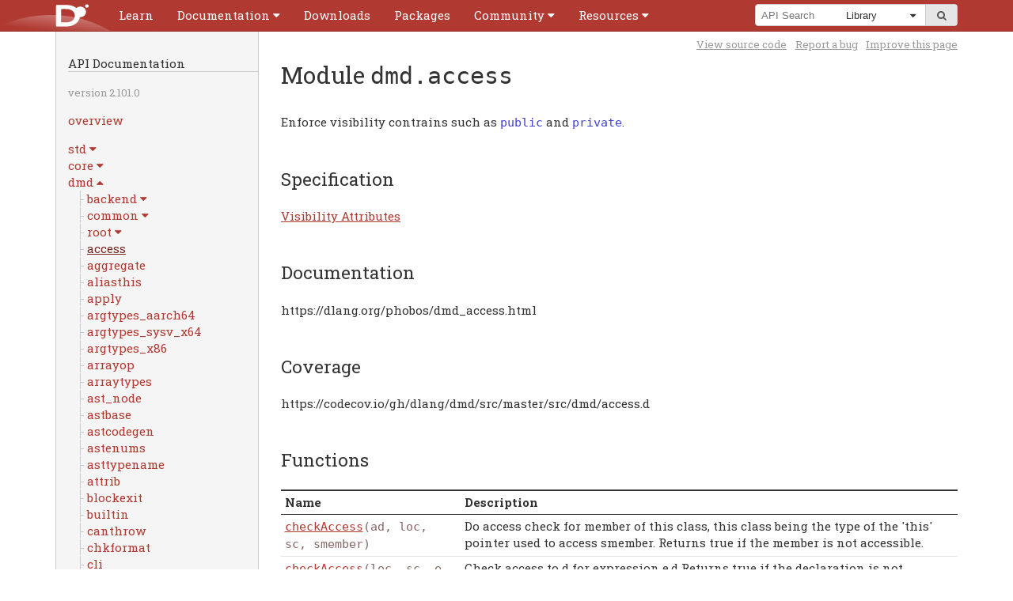

--- FILE ---
content_type: text/html
request_url: https://docarchives.dlang.io/v2.101.0/library/dmd/access.html
body_size: 8754
content:
<!DOCTYPE html>
<html lang="en-US">
	<!--
| Copyright (c) 1999-$#{year} by the D Language Foundation
| All Rights Reserved.
| https://dlang.org/foundation_overview.html-->
	<head>
		<meta charset="utf-8"/>
		<meta name="keywords" content="D programming language"/>
		<meta name="description" content="D Programming Language"/>
		<title>Module dmd.access - D Programming Language</title>
		<link rel="stylesheet" href="../../css/codemirror.css"/>
		<link rel="stylesheet" href="../../css/style.css"/>
		<link rel="stylesheet" href="../../css/print.css" media="print"/>
		<link rel="stylesheet" href="../../css/ddox.css"/>
		<link rel="stylesheet" href="https://maxcdn.bootstrapcdn.com/font-awesome/4.2.0/css/font-awesome.min.css"/>
		<link rel="shortcut icon" href="../../favicon.ico"/>
		<script src="https://ajax.googleapis.com/ajax/libs/jquery/1.7.2/jquery.min.js" type="text/javascript"></script>
		<meta name="viewport" content="width=device-width, initial-scale=1.0, minimum-scale=0.1, maximum-scale=10.0"/>
	</head>
	<body class="std" id="dmd.access">
		<script type="text/javascript">document.body.className += ' have-javascript';</script>
		<div id="top">
			<div class="helper">
				<div class="helper expand-container">
					<a class="logo" href="../../">
						<img id="logo" width="125" height="95" alt="D Logo" src="../../images/dlogo.svg"/>
					</a>
					<a class="hamburger expand-toggle" href="../../menu.html" title="Menu">
						<span>Menu</span>
					</a>
					<div id="cssmenu">
						<ul>
							<li>
								<a href="https://tour.dlang.org">
									<span>Learn</span>
								</a>
							</li>
							<li class="expand-container">
								<a class="expand-toggle" href="../../documentation.html">
									<span>Documentation</span>
								</a>
								<ul>
									<li>
										<a href="../../spec/spec.html">Language Reference</a>
									</li>
									<li>
										<a href="../../phobos/index.html">Library Reference</a>
									</li>
									<li>
										<a href="../../dmd.html">Command-line Reference</a>
									</li>
									<li class="menu-divider">
										<a href="../../comparison.html">Feature Overview</a>
									</li>
									<li>
										<a href="../../articles.html">Articles</a>
									</li>
								</ul>
							</li>
							<li>
								<a href="../../download.html">
									<span>Downloads</span>
								</a>
							</li>
							<li>
								<a href="https://code.dlang.org">
									<span>Packages</span>
								</a>
							</li>
							<li class="expand-container">
								<a class="expand-toggle" href="../../community.html">
									<span>Community</span>
								</a>
								<ul>
									<li>
										<a href="https://dlang.org/blog">Blog</a>
									</li>
									<li>
										<a href="../../orgs-using-d.html">Orgs using D</a>
									</li>
									<li>
										<a href="https://twitter.com/search?q=%23dlang">Twitter</a>
									</li>
									<li>
										<a href="../../calendar.html">Calendar</a>
									</li>
									<li class="menu-divider">
										<a href="https://forum.dlang.org">Forums</a>
									</li>
									<li>
										<a href="irc://irc.libera.chat/d">IRC</a>
									</li>
									<li>
										<a href="https://wiki.dlang.org">Wiki</a>
									</li>
									<li class="menu-divider">
										<a href="https://github.com/dlang">GitHub</a>
									</li>
									<li>
										<a href="../../bugstats.html">Issues</a>
									</li>
									<li>
										<a href="https://wiki.dlang.org/Get_involved">Get Involved</a>
									</li>
									<li class="menu-divider">
										<a href="../../foundation">Foundation</a>
									</li>
									<li>
										<a href="../../security.html">Security Team</a>
									</li>
									<li>
										<a href="../../foundation/donate.html">Donate</a>
									</li>
									<li>
										<a href="../../foundation/sponsors.html">Sponsors</a>
									</li>
								</ul>
							</li>
							<li class="expand-container">
								<a class="expand-toggle" href="../../resources.html">
									<span>Resources</span>
								</a>
								<ul>
									<li>
										<a href="https://wiki.dlang.org/Books">Books</a>
									</li>
									<li>
										<a href="https://wiki.dlang.org/Tutorials">Tutorials</a>
									</li>
									<li class="menu-divider">
										<a href="https://wiki.dlang.org/Development_tools">Tools</a>
									</li>
									<li>
										<a href="https://wiki.dlang.org/Editors">Editors</a>
									</li>
									<li>
										<a href="https://wiki.dlang.org/IDEs">IDEs</a>
									</li>
									<li>
										<a href="http://rainers.github.io/visuald/visuald/StartPage.html">Visual D</a>
									</li>
									<li class="menu-divider">
										<a href="../../acknowledgements.html">Acknowledgments</a>
									</li>
									<li>
										<a href="../../dstyle.html">D Style</a>
									</li>
									<li>
										<a href="../../glossary.html">Glossary</a>
									</li>
									<li>
										<a href="../../sitemap.html">Sitemap</a>
									</li>
								</ul>
							</li>
						</ul>
					</div>
					<div class="search-container expand-container">
						<a class="expand-toggle" href="../../search.html" title="Search">
							<span>Search</span>
						</a>
						<div id="search-box">
							<form method="get" action="https://google.com/search" autocomplete="off">
								<input id="domains" type="hidden" name="domains" value="dlang.org"/>
								            
								<input id="sourceid" type="hidden" name="sourceid" value="google-search"/>
								            
								<span id="search-query">
									<input id="q" name="q" placeholder="Search"/>
									<input id="symbolSearch" style="display: none" type="text" name="symbolSearch" placeholder="API Search" onchange="performSymbolSearch(80);" onkeypress="this.onchange();" onpaste="this.onchange();" oninput="this.onchange();" autofocus/>
								</span>
								<span id="search-dropdown">
									<div class="helper">
										<select id="sitesearch" name="sitesearch" size="1">
											<option value="dlang.org">Entire D Site</option>                    
											<option selected="" value="dlang.org/spec">Language</option>                    
											<option selected="" value="dlang.org/library">Library</option>                    
											<option value="forum.dlang.org">Forums</option>
										</select>
									</div>
								</span>
								<span id="search-submit">
									<button type="submit">
										<i class="fa fa-search"></i><span>go</span>
									</button>
								</span>
							</form>
							<ul id="symbolSearchResults" class="symbolList" style="display: none"></ul><script type="application/javascript" src="../symbols.js"></script><script type="application/javascript">var symbolSearchRootDir = "../";
$('#symbolSearchPane').show();</script>
						</div>
					</div>
				</div>
			</div>
		</div>
		<div class="container">
			<div class="subnav-helper"></div>
			<div class="subnav">
				<h2>API Documentation</h2>
				<p>
					<span class="smallprint">
						version 2.101.0
					</span>
				</p>
				<p>
					<a href="../../library/index.html">overview</a>
				</p>
				<ul>
					<li class="expand-container">
						<a class="package expand-toggle" href="#">
							<span>std</span>
						</a>
						<ul class="tree-view">
					<li class="expand-container">
						<a class="package expand-toggle" href="#">
							<span>algorithm</span>
						</a>
						<ul class="tree-view">
					<li>
						<a class="module " href="../std/algorithm.html">
							<span>Package members</span>
						</a>
					</li>
					<li>
						<a class="module " href="../std/algorithm/comparison.html">
							<span>comparison</span>
						</a>
					</li>
					<li>
						<a class="module " href="../std/algorithm/iteration.html">
							<span>iteration</span>
						</a>
					</li>
					<li>
						<a class="module " href="../std/algorithm/mutation.html">
							<span>mutation</span>
						</a>
					</li>
					<li>
						<a class="module " href="../std/algorithm/searching.html">
							<span>searching</span>
						</a>
					</li>
					<li>
						<a class="module " href="../std/algorithm/setops.html">
							<span>setops</span>
						</a>
					</li>
					<li>
						<a class="module " href="../std/algorithm/sorting.html">
							<span>sorting</span>
						</a>
					</li>
						</ul>
					</li>
					<li class="expand-container">
						<a class="package expand-toggle" href="#">
							<span>container</span>
						</a>
						<ul class="tree-view">
					<li>
						<a class="module " href="../std/container.html">
							<span>Package members</span>
						</a>
					</li>
					<li>
						<a class="module " href="../std/container/array.html">
							<span>array</span>
						</a>
					</li>
					<li>
						<a class="module " href="../std/container/binaryheap.html">
							<span>binaryheap</span>
						</a>
					</li>
					<li>
						<a class="module " href="../std/container/dlist.html">
							<span>dlist</span>
						</a>
					</li>
					<li>
						<a class="module " href="../std/container/rbtree.html">
							<span>rbtree</span>
						</a>
					</li>
					<li>
						<a class="module " href="../std/container/slist.html">
							<span>slist</span>
						</a>
					</li>
					<li>
						<a class="module " href="../std/container/util.html">
							<span>util</span>
						</a>
					</li>
						</ul>
					</li>
					<li class="expand-container">
						<a class="package expand-toggle" href="#">
							<span>datetime</span>
						</a>
						<ul class="tree-view">
					<li>
						<a class="module " href="../std/datetime.html">
							<span>Package members</span>
						</a>
					</li>
					<li>
						<a class="module " href="../std/datetime/date.html">
							<span>date</span>
						</a>
					</li>
					<li>
						<a class="module " href="../std/datetime/interval.html">
							<span>interval</span>
						</a>
					</li>
					<li>
						<a class="module " href="../std/datetime/stopwatch.html">
							<span>stopwatch</span>
						</a>
					</li>
					<li>
						<a class="module " href="../std/datetime/systime.html">
							<span>systime</span>
						</a>
					</li>
					<li>
						<a class="module " href="../std/datetime/timezone.html">
							<span>timezone</span>
						</a>
					</li>
						</ul>
					</li>
					<li class="expand-container">
						<a class="package expand-toggle" href="#">
							<span>digest</span>
						</a>
						<ul class="tree-view">
					<li>
						<a class="module " href="../std/digest.html">
							<span>Package members</span>
						</a>
					</li>
					<li>
						<a class="module " href="../std/digest/crc.html">
							<span>crc</span>
						</a>
					</li>
					<li>
						<a class="module " href="../std/digest/hmac.html">
							<span>hmac</span>
						</a>
					</li>
					<li>
						<a class="module " href="../std/digest/md.html">
							<span>md</span>
						</a>
					</li>
					<li>
						<a class="module " href="../std/digest/murmurhash.html">
							<span>murmurhash</span>
						</a>
					</li>
					<li>
						<a class="module " href="../std/digest/ripemd.html">
							<span>ripemd</span>
						</a>
					</li>
					<li>
						<a class="module " href="../std/digest/sha.html">
							<span>sha</span>
						</a>
					</li>
						</ul>
					</li>
					<li class="expand-container">
						<a class="package expand-toggle" href="#">
							<span>experimental</span>
						</a>
						<ul class="tree-view">
					<li class="expand-container">
						<a class="package expand-toggle" href="#">
							<span>allocator</span>
						</a>
						<ul class="tree-view">
					<li class="expand-container">
						<a class="package expand-toggle" href="#">
							<span>building_blocks</span>
						</a>
						<ul class="tree-view">
					<li>
						<a class="module " href="../std/experimental/allocator/building_blocks.html">
							<span>Package members</span>
						</a>
					</li>
					<li>
						<a class="module " href="../std/experimental/allocator/building_blocks/affix_allocator.html">
							<span>affix_allocator</span>
						</a>
					</li>
					<li>
						<a class="module " href="../std/experimental/allocator/building_blocks/aligned_block_list.html">
							<span>aligned_block_list</span>
						</a>
					</li>
					<li>
						<a class="module " href="../std/experimental/allocator/building_blocks/allocator_list.html">
							<span>allocator_list</span>
						</a>
					</li>
					<li>
						<a class="module " href="../std/experimental/allocator/building_blocks/ascending_page_allocator.html">
							<span>ascending_page_allocator</span>
						</a>
					</li>
					<li>
						<a class="module " href="../std/experimental/allocator/building_blocks/bitmapped_block.html">
							<span>bitmapped_block</span>
						</a>
					</li>
					<li>
						<a class="module " href="../std/experimental/allocator/building_blocks/bucketizer.html">
							<span>bucketizer</span>
						</a>
					</li>
					<li>
						<a class="module " href="../std/experimental/allocator/building_blocks/fallback_allocator.html">
							<span>fallback_allocator</span>
						</a>
					</li>
					<li>
						<a class="module " href="../std/experimental/allocator/building_blocks/free_list.html">
							<span>free_list</span>
						</a>
					</li>
					<li>
						<a class="module " href="../std/experimental/allocator/building_blocks/free_tree.html">
							<span>free_tree</span>
						</a>
					</li>
					<li>
						<a class="module " href="../std/experimental/allocator/building_blocks/kernighan_ritchie.html">
							<span>kernighan_ritchie</span>
						</a>
					</li>
					<li>
						<a class="module " href="../std/experimental/allocator/building_blocks/null_allocator.html">
							<span>null_allocator</span>
						</a>
					</li>
					<li>
						<a class="module " href="../std/experimental/allocator/building_blocks/quantizer.html">
							<span>quantizer</span>
						</a>
					</li>
					<li>
						<a class="module " href="../std/experimental/allocator/building_blocks/region.html">
							<span>region</span>
						</a>
					</li>
					<li>
						<a class="module " href="../std/experimental/allocator/building_blocks/scoped_allocator.html">
							<span>scoped_allocator</span>
						</a>
					</li>
					<li>
						<a class="module " href="../std/experimental/allocator/building_blocks/segregator.html">
							<span>segregator</span>
						</a>
					</li>
					<li>
						<a class="module " href="../std/experimental/allocator/building_blocks/stats_collector.html">
							<span>stats_collector</span>
						</a>
					</li>
						</ul>
					</li>
					<li>
						<a class="module " href="../std/experimental/allocator.html">
							<span>Package members</span>
						</a>
					</li>
					<li>
						<a class="module " href="../std/experimental/allocator/common.html">
							<span>common</span>
						</a>
					</li>
					<li>
						<a class="module " href="../std/experimental/allocator/gc_allocator.html">
							<span>gc_allocator</span>
						</a>
					</li>
					<li>
						<a class="module " href="../std/experimental/allocator/mallocator.html">
							<span>mallocator</span>
						</a>
					</li>
					<li>
						<a class="module " href="../std/experimental/allocator/mmap_allocator.html">
							<span>mmap_allocator</span>
						</a>
					</li>
					<li>
						<a class="module " href="../std/experimental/allocator/showcase.html">
							<span>showcase</span>
						</a>
					</li>
					<li>
						<a class="module " href="../std/experimental/allocator/typed.html">
							<span>typed</span>
						</a>
					</li>
						</ul>
					</li>
					<li class="expand-container">
						<a class="package expand-toggle" href="#">
							<span>logger</span>
						</a>
						<ul class="tree-view">
					<li>
						<a class="module " href="../std/experimental/logger.html">
							<span>Package members</span>
						</a>
					</li>
					<li>
						<a class="module " href="../std/experimental/logger/filelogger.html">
							<span>filelogger</span>
						</a>
					</li>
					<li>
						<a class="module " href="../std/experimental/logger/multilogger.html">
							<span>multilogger</span>
						</a>
					</li>
					<li>
						<a class="module " href="../std/experimental/logger/nulllogger.html">
							<span>nulllogger</span>
						</a>
					</li>
						</ul>
					</li>
					<li>
						<a class="module " href="../std/experimental/checkedint.html">
							<span>checkedint</span>
						</a>
					</li>
						</ul>
					</li>
					<li class="expand-container">
						<a class="package expand-toggle" href="#">
							<span>format</span>
						</a>
						<ul class="tree-view">
					<li>
						<a class="module " href="../std/format.html">
							<span>Package members</span>
						</a>
					</li>
					<li>
						<a class="module " href="../std/format/read.html">
							<span>read</span>
						</a>
					</li>
					<li>
						<a class="module " href="../std/format/spec.html">
							<span>spec</span>
						</a>
					</li>
					<li>
						<a class="module " href="../std/format/write.html">
							<span>write</span>
						</a>
					</li>
						</ul>
					</li>
					<li class="expand-container">
						<a class="package expand-toggle" href="#">
							<span>logger</span>
						</a>
						<ul class="tree-view">
					<li>
						<a class="module " href="../std/logger.html">
							<span>Package members</span>
						</a>
					</li>
					<li>
						<a class="module " href="../std/logger/filelogger.html">
							<span>filelogger</span>
						</a>
					</li>
					<li>
						<a class="module " href="../std/logger/multilogger.html">
							<span>multilogger</span>
						</a>
					</li>
					<li>
						<a class="module " href="../std/logger/nulllogger.html">
							<span>nulllogger</span>
						</a>
					</li>
						</ul>
					</li>
					<li class="expand-container">
						<a class="package expand-toggle" href="#">
							<span>math</span>
						</a>
						<ul class="tree-view">
					<li>
						<a class="module " href="../std/math.html">
							<span>Package members</span>
						</a>
					</li>
					<li>
						<a class="module " href="../std/math/algebraic.html">
							<span>algebraic</span>
						</a>
					</li>
					<li>
						<a class="module " href="../std/math/constants.html">
							<span>constants</span>
						</a>
					</li>
					<li>
						<a class="module " href="../std/math/exponential.html">
							<span>exponential</span>
						</a>
					</li>
					<li>
						<a class="module " href="../std/math/hardware.html">
							<span>hardware</span>
						</a>
					</li>
					<li>
						<a class="module " href="../std/math/operations.html">
							<span>operations</span>
						</a>
					</li>
					<li>
						<a class="module " href="../std/math/remainder.html">
							<span>remainder</span>
						</a>
					</li>
					<li>
						<a class="module " href="../std/math/rounding.html">
							<span>rounding</span>
						</a>
					</li>
					<li>
						<a class="module " href="../std/math/traits.html">
							<span>traits</span>
						</a>
					</li>
					<li>
						<a class="module " href="../std/math/trigonometry.html">
							<span>trigonometry</span>
						</a>
					</li>
						</ul>
					</li>
					<li class="expand-container">
						<a class="package expand-toggle" href="#">
							<span>net</span>
						</a>
						<ul class="tree-view">
					<li>
						<a class="module " href="../std/net/curl.html">
							<span>curl</span>
						</a>
					</li>
					<li>
						<a class="module " href="../std/net/isemail.html">
							<span>isemail</span>
						</a>
					</li>
						</ul>
					</li>
					<li class="expand-container">
						<a class="package expand-toggle" href="#">
							<span>range</span>
						</a>
						<ul class="tree-view">
					<li>
						<a class="module " href="../std/range.html">
							<span>Package members</span>
						</a>
					</li>
					<li>
						<a class="module " href="../std/range/interfaces.html">
							<span>interfaces</span>
						</a>
					</li>
					<li>
						<a class="module " href="../std/range/primitives.html">
							<span>primitives</span>
						</a>
					</li>
						</ul>
					</li>
					<li class="expand-container">
						<a class="package expand-toggle" href="#">
							<span>windows</span>
						</a>
						<ul class="tree-view">
					<li>
						<a class="module " href="../std/windows/charset.html">
							<span>charset</span>
						</a>
					</li>
					<li>
						<a class="module " href="../std/windows/syserror.html">
							<span>syserror</span>
						</a>
					</li>
						</ul>
					</li>
					<li>
						<a class="module " href="../std.html">
							<span>Package members</span>
						</a>
					</li>
					<li>
						<a class="module " href="../std/array.html">
							<span>array</span>
						</a>
					</li>
					<li>
						<a class="module " href="../std/ascii.html">
							<span>ascii</span>
						</a>
					</li>
					<li>
						<a class="module " href="../std/base64.html">
							<span>base64</span>
						</a>
					</li>
					<li>
						<a class="module " href="../std/bigint.html">
							<span>bigint</span>
						</a>
					</li>
					<li>
						<a class="module " href="../std/bitmanip.html">
							<span>bitmanip</span>
						</a>
					</li>
					<li>
						<a class="module " href="../std/checkedint.html">
							<span>checkedint</span>
						</a>
					</li>
					<li>
						<a class="module " href="../std/compiler.html">
							<span>compiler</span>
						</a>
					</li>
					<li>
						<a class="module " href="../std/complex.html">
							<span>complex</span>
						</a>
					</li>
					<li>
						<a class="module " href="../std/concurrency.html">
							<span>concurrency</span>
						</a>
					</li>
					<li>
						<a class="module " href="../std/conv.html">
							<span>conv</span>
						</a>
					</li>
					<li>
						<a class="module " href="../std/csv.html">
							<span>csv</span>
						</a>
					</li>
					<li>
						<a class="module " href="../std/demangle.html">
							<span>demangle</span>
						</a>
					</li>
					<li>
						<a class="module " href="../std/encoding.html">
							<span>encoding</span>
						</a>
					</li>
					<li>
						<a class="module " href="../std/exception.html">
							<span>exception</span>
						</a>
					</li>
					<li>
						<a class="module " href="../std/file.html">
							<span>file</span>
						</a>
					</li>
					<li>
						<a class="module " href="../std/functional.html">
							<span>functional</span>
						</a>
					</li>
					<li>
						<a class="module " href="../std/getopt.html">
							<span>getopt</span>
						</a>
					</li>
					<li>
						<a class="module " href="../std/int128.html">
							<span>int128</span>
						</a>
					</li>
					<li>
						<a class="module " href="../std/json.html">
							<span>json</span>
						</a>
					</li>
					<li>
						<a class="module " href="../std/mathspecial.html">
							<span>mathspecial</span>
						</a>
					</li>
					<li>
						<a class="module " href="../std/meta.html">
							<span>meta</span>
						</a>
					</li>
					<li>
						<a class="module " href="../std/mmfile.html">
							<span>mmfile</span>
						</a>
					</li>
					<li>
						<a class="module " href="../std/numeric.html">
							<span>numeric</span>
						</a>
					</li>
					<li>
						<a class="module " href="../std/outbuffer.html">
							<span>outbuffer</span>
						</a>
					</li>
					<li>
						<a class="module " href="../std/parallelism.html">
							<span>parallelism</span>
						</a>
					</li>
					<li>
						<a class="module " href="../std/path.html">
							<span>path</span>
						</a>
					</li>
					<li>
						<a class="module " href="../std/process.html">
							<span>process</span>
						</a>
					</li>
					<li>
						<a class="module " href="../std/random.html">
							<span>random</span>
						</a>
					</li>
					<li>
						<a class="module " href="../std/regex.html">
							<span>regex</span>
						</a>
					</li>
					<li>
						<a class="module " href="../std/signals.html">
							<span>signals</span>
						</a>
					</li>
					<li>
						<a class="module " href="../std/socket.html">
							<span>socket</span>
						</a>
					</li>
					<li>
						<a class="module " href="../std/stdint.html">
							<span>stdint</span>
						</a>
					</li>
					<li>
						<a class="module " href="../std/stdio.html">
							<span>stdio</span>
						</a>
					</li>
					<li>
						<a class="module " href="../std/string.html">
							<span>string</span>
						</a>
					</li>
					<li>
						<a class="module " href="../std/sumtype.html">
							<span>sumtype</span>
						</a>
					</li>
					<li>
						<a class="module " href="../std/system.html">
							<span>system</span>
						</a>
					</li>
					<li>
						<a class="module " href="../std/traits.html">
							<span>traits</span>
						</a>
					</li>
					<li>
						<a class="module " href="../std/typecons.html">
							<span>typecons</span>
						</a>
					</li>
					<li>
						<a class="module " href="../std/uni.html">
							<span>uni</span>
						</a>
					</li>
					<li>
						<a class="module " href="../std/uri.html">
							<span>uri</span>
						</a>
					</li>
					<li>
						<a class="module " href="../std/utf.html">
							<span>utf</span>
						</a>
					</li>
					<li>
						<a class="module " href="../std/uuid.html">
							<span>uuid</span>
						</a>
					</li>
					<li>
						<a class="module " href="../std/variant.html">
							<span>variant</span>
						</a>
					</li>
					<li>
						<a class="module " href="../std/zip.html">
							<span>zip</span>
						</a>
					</li>
					<li>
						<a class="module " href="../std/zlib.html">
							<span>zlib</span>
						</a>
					</li>
						</ul>
					</li>
					<li class="expand-container">
						<a class="package expand-toggle" href="#">
							<span>core</span>
						</a>
						<ul class="tree-view">
					<li class="expand-container">
						<a class="package expand-toggle" href="#">
							<span>gc</span>
						</a>
						<ul class="tree-view">
					<li>
						<a class="module " href="../core/gc/config.html">
							<span>config</span>
						</a>
					</li>
					<li>
						<a class="module " href="../core/gc/gcinterface.html">
							<span>gcinterface</span>
						</a>
					</li>
					<li>
						<a class="module " href="../core/gc/registry.html">
							<span>registry</span>
						</a>
					</li>
						</ul>
					</li>
					<li class="expand-container">
						<a class="package expand-toggle" href="#">
							<span>stdc</span>
						</a>
						<ul class="tree-view">
					<li>
						<a class="module " href="../core/stdc/assert_.html">
							<span>assert_</span>
						</a>
					</li>
					<li>
						<a class="module " href="../core/stdc/complex.html">
							<span>complex</span>
						</a>
					</li>
					<li>
						<a class="module " href="../core/stdc/ctype.html">
							<span>ctype</span>
						</a>
					</li>
					<li>
						<a class="module " href="../core/stdc/errno.html">
							<span>errno</span>
						</a>
					</li>
					<li>
						<a class="module " href="../core/stdc/fenv.html">
							<span>fenv</span>
						</a>
					</li>
					<li>
						<a class="module " href="../core/stdc/float_.html">
							<span>float_</span>
						</a>
					</li>
					<li>
						<a class="module " href="../core/stdc/inttypes.html">
							<span>inttypes</span>
						</a>
					</li>
					<li>
						<a class="module " href="../core/stdc/limits.html">
							<span>limits</span>
						</a>
					</li>
					<li>
						<a class="module " href="../core/stdc/locale.html">
							<span>locale</span>
						</a>
					</li>
					<li>
						<a class="module " href="../core/stdc/math.html">
							<span>math</span>
						</a>
					</li>
					<li>
						<a class="module " href="../core/stdc/signal.html">
							<span>signal</span>
						</a>
					</li>
					<li>
						<a class="module " href="../core/stdc/stdarg.html">
							<span>stdarg</span>
						</a>
					</li>
					<li>
						<a class="module " href="../core/stdc/stddef.html">
							<span>stddef</span>
						</a>
					</li>
					<li>
						<a class="module " href="../core/stdc/stdint.html">
							<span>stdint</span>
						</a>
					</li>
					<li>
						<a class="module " href="../core/stdc/stdio.html">
							<span>stdio</span>
						</a>
					</li>
					<li>
						<a class="module " href="../core/stdc/stdlib.html">
							<span>stdlib</span>
						</a>
					</li>
					<li>
						<a class="module " href="../core/stdc/string.html">
							<span>string</span>
						</a>
					</li>
					<li>
						<a class="module " href="../core/stdc/tgmath.html">
							<span>tgmath</span>
						</a>
					</li>
					<li>
						<a class="module " href="../core/stdc/time.html">
							<span>time</span>
						</a>
					</li>
					<li>
						<a class="module " href="../core/stdc/wchar_.html">
							<span>wchar_</span>
						</a>
					</li>
					<li>
						<a class="module " href="../core/stdc/wctype.html">
							<span>wctype</span>
						</a>
					</li>
						</ul>
					</li>
					<li class="expand-container">
						<a class="package expand-toggle" href="#">
							<span>stdcpp</span>
						</a>
						<ul class="tree-view">
					<li>
						<a class="module " href="../core/stdcpp/allocator.html">
							<span>allocator</span>
						</a>
					</li>
					<li>
						<a class="module " href="../core/stdcpp/array.html">
							<span>array</span>
						</a>
					</li>
					<li>
						<a class="module " href="../core/stdcpp/exception.html">
							<span>exception</span>
						</a>
					</li>
					<li>
						<a class="module " href="../core/stdcpp/memory.html">
							<span>memory</span>
						</a>
					</li>
					<li>
						<a class="module " href="../core/stdcpp/new_.html">
							<span>new_</span>
						</a>
					</li>
					<li>
						<a class="module " href="../core/stdcpp/string.html">
							<span>string</span>
						</a>
					</li>
					<li>
						<a class="module " href="../core/stdcpp/string_view.html">
							<span>string_view</span>
						</a>
					</li>
					<li>
						<a class="module " href="../core/stdcpp/type_traits.html">
							<span>type_traits</span>
						</a>
					</li>
					<li>
						<a class="module " href="../core/stdcpp/typeinfo.html">
							<span>typeinfo</span>
						</a>
					</li>
					<li>
						<a class="module " href="../core/stdcpp/utility.html">
							<span>utility</span>
						</a>
					</li>
					<li>
						<a class="module " href="../core/stdcpp/vector.html">
							<span>vector</span>
						</a>
					</li>
					<li>
						<a class="module " href="../core/stdcpp/xutility.html">
							<span>xutility</span>
						</a>
					</li>
						</ul>
					</li>
					<li class="expand-container">
						<a class="package expand-toggle" href="#">
							<span>sync</span>
						</a>
						<ul class="tree-view">
					<li>
						<a class="module " href="../core/sync.html">
							<span>Package members</span>
						</a>
					</li>
					<li>
						<a class="module " href="../core/sync/barrier.html">
							<span>barrier</span>
						</a>
					</li>
					<li>
						<a class="module " href="../core/sync/condition.html">
							<span>condition</span>
						</a>
					</li>
					<li>
						<a class="module " href="../core/sync/config.html">
							<span>config</span>
						</a>
					</li>
					<li>
						<a class="module " href="../core/sync/event.html">
							<span>event</span>
						</a>
					</li>
					<li>
						<a class="module " href="../core/sync/exception.html">
							<span>exception</span>
						</a>
					</li>
					<li>
						<a class="module " href="../core/sync/mutex.html">
							<span>mutex</span>
						</a>
					</li>
					<li>
						<a class="module " href="../core/sync/rwmutex.html">
							<span>rwmutex</span>
						</a>
					</li>
					<li>
						<a class="module " href="../core/sync/semaphore.html">
							<span>semaphore</span>
						</a>
					</li>
						</ul>
					</li>
					<li class="expand-container">
						<a class="package expand-toggle" href="#">
							<span>thread</span>
						</a>
						<ul class="tree-view">
					<li>
						<a class="module " href="../core/thread.html">
							<span>Package members</span>
						</a>
					</li>
					<li>
						<a class="module " href="../core/thread/context.html">
							<span>context</span>
						</a>
					</li>
					<li>
						<a class="module " href="../core/thread/fiber.html">
							<span>fiber</span>
						</a>
					</li>
					<li>
						<a class="module " href="../core/thread/osthread.html">
							<span>osthread</span>
						</a>
					</li>
					<li>
						<a class="module " href="../core/thread/threadbase.html">
							<span>threadbase</span>
						</a>
					</li>
					<li>
						<a class="module " href="../core/thread/threadgroup.html">
							<span>threadgroup</span>
						</a>
					</li>
					<li>
						<a class="module " href="../core/thread/types.html">
							<span>types</span>
						</a>
					</li>
						</ul>
					</li>
					<li>
						<a class="module " href="../core/atomic.html">
							<span>atomic</span>
						</a>
					</li>
					<li>
						<a class="module " href="../core/attribute.html">
							<span>attribute</span>
						</a>
					</li>
					<li>
						<a class="module " href="../core/bitop.html">
							<span>bitop</span>
						</a>
					</li>
					<li>
						<a class="module " href="../core/builtins.html">
							<span>builtins</span>
						</a>
					</li>
					<li>
						<a class="module " href="../core/checkedint.html">
							<span>checkedint</span>
						</a>
					</li>
					<li>
						<a class="module " href="../core/cpuid.html">
							<span>cpuid</span>
						</a>
					</li>
					<li>
						<a class="module " href="../core/demangle.html">
							<span>demangle</span>
						</a>
					</li>
					<li>
						<a class="module " href="../core/exception.html">
							<span>exception</span>
						</a>
					</li>
					<li>
						<a class="module " href="../core/math.html">
							<span>math</span>
						</a>
					</li>
					<li>
						<a class="module " href="../core/memory.html">
							<span>memory</span>
						</a>
					</li>
					<li>
						<a class="module " href="../core/runtime.html">
							<span>runtime</span>
						</a>
					</li>
					<li>
						<a class="module " href="../core/simd.html">
							<span>simd</span>
						</a>
					</li>
					<li>
						<a class="module " href="../core/time.html">
							<span>time</span>
						</a>
					</li>
					<li>
						<a class="module " href="../core/vararg.html">
							<span>vararg</span>
						</a>
					</li>
					<li>
						<a class="module " href="../core/volatile.html">
							<span>volatile</span>
						</a>
					</li>
						</ul>
					</li>
					<li class="expand-container open">
						<a class="package expand-toggle" href="#">
							<span>dmd</span>
						</a>
						<ul class="tree-view">
					<li class="expand-container">
						<a class="package expand-toggle" href="#">
							<span>backend</span>
						</a>
						<ul class="tree-view">
					<li>
						<a class="module " href="../dmd/backend/aarray.html">
							<span>aarray</span>
						</a>
					</li>
					<li>
						<a class="module " href="../dmd/backend/backconfig.html">
							<span>backconfig</span>
						</a>
					</li>
					<li>
						<a class="module " href="../dmd/backend/barray.html">
							<span>barray</span>
						</a>
					</li>
					<li>
						<a class="module " href="../dmd/backend/bcomplex.html">
							<span>bcomplex</span>
						</a>
					</li>
					<li>
						<a class="module " href="../dmd/backend/blockopt.html">
							<span>blockopt</span>
						</a>
					</li>
					<li>
						<a class="module " href="../dmd/backend/cc.html">
							<span>cc</span>
						</a>
					</li>
					<li>
						<a class="module " href="../dmd/backend/cdef.html">
							<span>cdef</span>
						</a>
					</li>
					<li>
						<a class="module " href="../dmd/backend/cg.html">
							<span>cg</span>
						</a>
					</li>
					<li>
						<a class="module " href="../dmd/backend/cg87.html">
							<span>cg87</span>
						</a>
					</li>
					<li>
						<a class="module " href="../dmd/backend/cgcod.html">
							<span>cgcod</span>
						</a>
					</li>
					<li>
						<a class="module " href="../dmd/backend/cgcs.html">
							<span>cgcs</span>
						</a>
					</li>
					<li>
						<a class="module " href="../dmd/backend/cgcse.html">
							<span>cgcse</span>
						</a>
					</li>
					<li>
						<a class="module " href="../dmd/backend/cgcv.html">
							<span>cgcv</span>
						</a>
					</li>
					<li>
						<a class="module " href="../dmd/backend/cgelem.html">
							<span>cgelem</span>
						</a>
					</li>
					<li>
						<a class="module " href="../dmd/backend/cgen.html">
							<span>cgen</span>
						</a>
					</li>
					<li>
						<a class="module " href="../dmd/backend/cgobj.html">
							<span>cgobj</span>
						</a>
					</li>
					<li>
						<a class="module " href="../dmd/backend/cgreg.html">
							<span>cgreg</span>
						</a>
					</li>
					<li>
						<a class="module " href="../dmd/backend/cgsched.html">
							<span>cgsched</span>
						</a>
					</li>
					<li>
						<a class="module " href="../dmd/backend/cgxmm.html">
							<span>cgxmm</span>
						</a>
					</li>
					<li>
						<a class="module " href="../dmd/backend/cod1.html">
							<span>cod1</span>
						</a>
					</li>
					<li>
						<a class="module " href="../dmd/backend/cod2.html">
							<span>cod2</span>
						</a>
					</li>
					<li>
						<a class="module " href="../dmd/backend/cod3.html">
							<span>cod3</span>
						</a>
					</li>
					<li>
						<a class="module " href="../dmd/backend/cod4.html">
							<span>cod4</span>
						</a>
					</li>
					<li>
						<a class="module " href="../dmd/backend/cod5.html">
							<span>cod5</span>
						</a>
					</li>
					<li>
						<a class="module " href="../dmd/backend/code.html">
							<span>code</span>
						</a>
					</li>
					<li>
						<a class="module " href="../dmd/backend/code_x86.html">
							<span>code_x86</span>
						</a>
					</li>
					<li>
						<a class="module " href="../dmd/backend/codebuilder.html">
							<span>codebuilder</span>
						</a>
					</li>
					<li>
						<a class="module " href="../dmd/backend/cv4.html">
							<span>cv4</span>
						</a>
					</li>
					<li>
						<a class="module " href="../dmd/backend/cv8.html">
							<span>cv8</span>
						</a>
					</li>
					<li>
						<a class="module " href="../dmd/backend/dcgcv.html">
							<span>dcgcv</span>
						</a>
					</li>
					<li>
						<a class="module " href="../dmd/backend/dcode.html">
							<span>dcode</span>
						</a>
					</li>
					<li>
						<a class="module " href="../dmd/backend/debugprint.html">
							<span>debugprint</span>
						</a>
					</li>
					<li>
						<a class="module " href="../dmd/backend/disasm86.html">
							<span>disasm86</span>
						</a>
					</li>
					<li>
						<a class="module " href="../dmd/backend/dlist.html">
							<span>dlist</span>
						</a>
					</li>
					<li>
						<a class="module " href="../dmd/backend/dout.html">
							<span>dout</span>
						</a>
					</li>
					<li>
						<a class="module " href="../dmd/backend/drtlsym.html">
							<span>drtlsym</span>
						</a>
					</li>
					<li>
						<a class="module " href="../dmd/backend/dt.html">
							<span>dt</span>
						</a>
					</li>
					<li>
						<a class="module " href="../dmd/backend/dtype.html">
							<span>dtype</span>
						</a>
					</li>
					<li>
						<a class="module " href="../dmd/backend/dvarstats.html">
							<span>dvarstats</span>
						</a>
					</li>
					<li>
						<a class="module " href="../dmd/backend/dvec.html">
							<span>dvec</span>
						</a>
					</li>
					<li>
						<a class="module " href="../dmd/backend/dwarf.html">
							<span>dwarf</span>
						</a>
					</li>
					<li>
						<a class="module " href="../dmd/backend/dwarf2.html">
							<span>dwarf2</span>
						</a>
					</li>
					<li>
						<a class="module " href="../dmd/backend/dwarfdbginf.html">
							<span>dwarfdbginf</span>
						</a>
					</li>
					<li>
						<a class="module " href="../dmd/backend/dwarfeh.html">
							<span>dwarfeh</span>
						</a>
					</li>
					<li>
						<a class="module " href="../dmd/backend/ee.html">
							<span>ee</span>
						</a>
					</li>
					<li>
						<a class="module " href="../dmd/backend/el.html">
							<span>el</span>
						</a>
					</li>
					<li>
						<a class="module " href="../dmd/backend/elem.html">
							<span>elem</span>
						</a>
					</li>
					<li>
						<a class="module " href="../dmd/backend/elfobj.html">
							<span>elfobj</span>
						</a>
					</li>
					<li>
						<a class="module " href="../dmd/backend/elpicpie.html">
							<span>elpicpie</span>
						</a>
					</li>
					<li>
						<a class="module " href="../dmd/backend/errors.html">
							<span>errors</span>
						</a>
					</li>
					<li>
						<a class="module " href="../dmd/backend/evalu8.html">
							<span>evalu8</span>
						</a>
					</li>
					<li>
						<a class="module " href="../dmd/backend/exh.html">
							<span>exh</span>
						</a>
					</li>
					<li>
						<a class="module " href="../dmd/backend/fp.html">
							<span>fp</span>
						</a>
					</li>
					<li>
						<a class="module " href="../dmd/backend/gdag.html">
							<span>gdag</span>
						</a>
					</li>
					<li>
						<a class="module " href="../dmd/backend/gflow.html">
							<span>gflow</span>
						</a>
					</li>
					<li>
						<a class="module " href="../dmd/backend/global.html">
							<span>global</span>
						</a>
					</li>
					<li>
						<a class="module " href="../dmd/backend/glocal.html">
							<span>glocal</span>
						</a>
					</li>
					<li>
						<a class="module " href="../dmd/backend/gloop.html">
							<span>gloop</span>
						</a>
					</li>
					<li>
						<a class="module " href="../dmd/backend/go.html">
							<span>go</span>
						</a>
					</li>
					<li>
						<a class="module " href="../dmd/backend/goh.html">
							<span>goh</span>
						</a>
					</li>
					<li>
						<a class="module " href="../dmd/backend/gother.html">
							<span>gother</span>
						</a>
					</li>
					<li>
						<a class="module " href="../dmd/backend/gsroa.html">
							<span>gsroa</span>
						</a>
					</li>
					<li>
						<a class="module " href="../dmd/backend/iasm.html">
							<span>iasm</span>
						</a>
					</li>
					<li>
						<a class="module " href="../dmd/backend/inliner.html">
							<span>inliner</span>
						</a>
					</li>
					<li>
						<a class="module " href="../dmd/backend/mach.html">
							<span>mach</span>
						</a>
					</li>
					<li>
						<a class="module " href="../dmd/backend/machobj.html">
							<span>machobj</span>
						</a>
					</li>
					<li>
						<a class="module " href="../dmd/backend/md5.html">
							<span>md5</span>
						</a>
					</li>
					<li>
						<a class="module " href="../dmd/backend/melf.html">
							<span>melf</span>
						</a>
					</li>
					<li>
						<a class="module " href="../dmd/backend/mem.html">
							<span>mem</span>
						</a>
					</li>
					<li>
						<a class="module " href="../dmd/backend/mscoff.html">
							<span>mscoff</span>
						</a>
					</li>
					<li>
						<a class="module " href="../dmd/backend/mscoffobj.html">
							<span>mscoffobj</span>
						</a>
					</li>
					<li>
						<a class="module " href="../dmd/backend/newman.html">
							<span>newman</span>
						</a>
					</li>
					<li>
						<a class="module " href="../dmd/backend/nteh.html">
							<span>nteh</span>
						</a>
					</li>
					<li>
						<a class="module " href="../dmd/backend/obj.html">
							<span>obj</span>
						</a>
					</li>
					<li>
						<a class="module " href="../dmd/backend/oper.html">
							<span>oper</span>
						</a>
					</li>
					<li>
						<a class="module " href="../dmd/backend/os.html">
							<span>os</span>
						</a>
					</li>
					<li>
						<a class="module " href="../dmd/backend/pdata.html">
							<span>pdata</span>
						</a>
					</li>
					<li>
						<a class="module " href="../dmd/backend/ph2.html">
							<span>ph2</span>
						</a>
					</li>
					<li>
						<a class="module " href="../dmd/backend/ptrntab.html">
							<span>ptrntab</span>
						</a>
					</li>
					<li>
						<a class="module " href="../dmd/backend/rtlsym.html">
							<span>rtlsym</span>
						</a>
					</li>
					<li>
						<a class="module " href="../dmd/backend/symbol.html">
							<span>symbol</span>
						</a>
					</li>
					<li>
						<a class="module " href="../dmd/backend/symtab.html">
							<span>symtab</span>
						</a>
					</li>
					<li>
						<a class="module " href="../dmd/backend/ty.html">
							<span>ty</span>
						</a>
					</li>
					<li>
						<a class="module " href="../dmd/backend/type.html">
							<span>type</span>
						</a>
					</li>
					<li>
						<a class="module " href="../dmd/backend/util2.html">
							<span>util2</span>
						</a>
					</li>
					<li>
						<a class="module " href="../dmd/backend/var.html">
							<span>var</span>
						</a>
					</li>
					<li>
						<a class="module " href="../dmd/backend/xmm.html">
							<span>xmm</span>
						</a>
					</li>
						</ul>
					</li>
					<li class="expand-container">
						<a class="package expand-toggle" href="#">
							<span>common</span>
						</a>
						<ul class="tree-view">
					<li>
						<a class="module " href="../dmd/common/bitfields.html">
							<span>bitfields</span>
						</a>
					</li>
					<li>
						<a class="module " href="../dmd/common/file.html">
							<span>file</span>
						</a>
					</li>
					<li>
						<a class="module " href="../dmd/common/outbuffer.html">
							<span>outbuffer</span>
						</a>
					</li>
					<li>
						<a class="module " href="../dmd/common/string.html">
							<span>string</span>
						</a>
					</li>
						</ul>
					</li>
					<li class="expand-container">
						<a class="package expand-toggle" href="#">
							<span>root</span>
						</a>
						<ul class="tree-view">
					<li>
						<a class="module " href="../dmd/root/aav.html">
							<span>aav</span>
						</a>
					</li>
					<li>
						<a class="module " href="../dmd/root/array.html">
							<span>array</span>
						</a>
					</li>
					<li>
						<a class="module " href="../dmd/root/bitarray.html">
							<span>bitarray</span>
						</a>
					</li>
					<li>
						<a class="module " href="../dmd/root/complex.html">
							<span>complex</span>
						</a>
					</li>
					<li>
						<a class="module " href="../dmd/root/ctfloat.html">
							<span>ctfloat</span>
						</a>
					</li>
					<li>
						<a class="module " href="../dmd/root/env.html">
							<span>env</span>
						</a>
					</li>
					<li>
						<a class="module " href="../dmd/root/file.html">
							<span>file</span>
						</a>
					</li>
					<li>
						<a class="module " href="../dmd/root/filename.html">
							<span>filename</span>
						</a>
					</li>
					<li>
						<a class="module " href="../dmd/root/hash.html">
							<span>hash</span>
						</a>
					</li>
					<li>
						<a class="module " href="../dmd/root/longdouble.html">
							<span>longdouble</span>
						</a>
					</li>
					<li>
						<a class="module " href="../dmd/root/man.html">
							<span>man</span>
						</a>
					</li>
					<li>
						<a class="module " href="../dmd/root/optional.html">
							<span>optional</span>
						</a>
					</li>
					<li>
						<a class="module " href="../dmd/root/port.html">
							<span>port</span>
						</a>
					</li>
					<li>
						<a class="module " href="../dmd/root/region.html">
							<span>region</span>
						</a>
					</li>
					<li>
						<a class="module " href="../dmd/root/response.html">
							<span>response</span>
						</a>
					</li>
					<li>
						<a class="module " href="../dmd/root/rmem.html">
							<span>rmem</span>
						</a>
					</li>
					<li>
						<a class="module " href="../dmd/root/rootobject.html">
							<span>rootobject</span>
						</a>
					</li>
					<li>
						<a class="module " href="../dmd/root/speller.html">
							<span>speller</span>
						</a>
					</li>
					<li>
						<a class="module " href="../dmd/root/string.html">
							<span>string</span>
						</a>
					</li>
					<li>
						<a class="module " href="../dmd/root/stringtable.html">
							<span>stringtable</span>
						</a>
					</li>
					<li>
						<a class="module " href="../dmd/root/strtold.html">
							<span>strtold</span>
						</a>
					</li>
					<li>
						<a class="module " href="../dmd/root/utf.html">
							<span>utf</span>
						</a>
					</li>
						</ul>
					</li>
					<li>
						<a class="module selected" href="../dmd/access.html">
							<span>access</span>
						</a>
					</li>
					<li>
						<a class="module " href="../dmd/aggregate.html">
							<span>aggregate</span>
						</a>
					</li>
					<li>
						<a class="module " href="../dmd/aliasthis.html">
							<span>aliasthis</span>
						</a>
					</li>
					<li>
						<a class="module " href="../dmd/apply.html">
							<span>apply</span>
						</a>
					</li>
					<li>
						<a class="module " href="../dmd/argtypes_aarch64.html">
							<span>argtypes_aarch64</span>
						</a>
					</li>
					<li>
						<a class="module " href="../dmd/argtypes_sysv_x64.html">
							<span>argtypes_sysv_x64</span>
						</a>
					</li>
					<li>
						<a class="module " href="../dmd/argtypes_x86.html">
							<span>argtypes_x86</span>
						</a>
					</li>
					<li>
						<a class="module " href="../dmd/arrayop.html">
							<span>arrayop</span>
						</a>
					</li>
					<li>
						<a class="module " href="../dmd/arraytypes.html">
							<span>arraytypes</span>
						</a>
					</li>
					<li>
						<a class="module " href="../dmd/ast_node.html">
							<span>ast_node</span>
						</a>
					</li>
					<li>
						<a class="module " href="../dmd/astbase.html">
							<span>astbase</span>
						</a>
					</li>
					<li>
						<a class="module " href="../dmd/astcodegen.html">
							<span>astcodegen</span>
						</a>
					</li>
					<li>
						<a class="module " href="../dmd/astenums.html">
							<span>astenums</span>
						</a>
					</li>
					<li>
						<a class="module " href="../dmd/asttypename.html">
							<span>asttypename</span>
						</a>
					</li>
					<li>
						<a class="module " href="../dmd/attrib.html">
							<span>attrib</span>
						</a>
					</li>
					<li>
						<a class="module " href="../dmd/blockexit.html">
							<span>blockexit</span>
						</a>
					</li>
					<li>
						<a class="module " href="../dmd/builtin.html">
							<span>builtin</span>
						</a>
					</li>
					<li>
						<a class="module " href="../dmd/canthrow.html">
							<span>canthrow</span>
						</a>
					</li>
					<li>
						<a class="module " href="../dmd/chkformat.html">
							<span>chkformat</span>
						</a>
					</li>
					<li>
						<a class="module " href="../dmd/cli.html">
							<span>cli</span>
						</a>
					</li>
					<li>
						<a class="module " href="../dmd/clone.html">
							<span>clone</span>
						</a>
					</li>
					<li>
						<a class="module " href="../dmd/compiler.html">
							<span>compiler</span>
						</a>
					</li>
					<li>
						<a class="module " href="../dmd/cond.html">
							<span>cond</span>
						</a>
					</li>
					<li>
						<a class="module " href="../dmd/console.html">
							<span>console</span>
						</a>
					</li>
					<li>
						<a class="module " href="../dmd/constfold.html">
							<span>constfold</span>
						</a>
					</li>
					<li>
						<a class="module " href="../dmd/cparse.html">
							<span>cparse</span>
						</a>
					</li>
					<li>
						<a class="module " href="../dmd/cppmangle.html">
							<span>cppmangle</span>
						</a>
					</li>
					<li>
						<a class="module " href="../dmd/cppmanglewin.html">
							<span>cppmanglewin</span>
						</a>
					</li>
					<li>
						<a class="module " href="../dmd/cpreprocess.html">
							<span>cpreprocess</span>
						</a>
					</li>
					<li>
						<a class="module " href="../dmd/ctfeexpr.html">
							<span>ctfeexpr</span>
						</a>
					</li>
					<li>
						<a class="module " href="../dmd/ctorflow.html">
							<span>ctorflow</span>
						</a>
					</li>
					<li>
						<a class="module " href="../dmd/dcast.html">
							<span>dcast</span>
						</a>
					</li>
					<li>
						<a class="module " href="../dmd/dclass.html">
							<span>dclass</span>
						</a>
					</li>
					<li>
						<a class="module " href="../dmd/declaration.html">
							<span>declaration</span>
						</a>
					</li>
					<li>
						<a class="module " href="../dmd/delegatize.html">
							<span>delegatize</span>
						</a>
					</li>
					<li>
						<a class="module " href="../dmd/denum.html">
							<span>denum</span>
						</a>
					</li>
					<li>
						<a class="module " href="../dmd/dimport.html">
							<span>dimport</span>
						</a>
					</li>
					<li>
						<a class="module " href="../dmd/dinifile.html">
							<span>dinifile</span>
						</a>
					</li>
					<li>
						<a class="module " href="../dmd/dinterpret.html">
							<span>dinterpret</span>
						</a>
					</li>
					<li>
						<a class="module " href="../dmd/dmacro.html">
							<span>dmacro</span>
						</a>
					</li>
					<li>
						<a class="module " href="../dmd/dmangle.html">
							<span>dmangle</span>
						</a>
					</li>
					<li>
						<a class="module " href="../dmd/dmdparams.html">
							<span>dmdparams</span>
						</a>
					</li>
					<li>
						<a class="module " href="../dmd/dmodule.html">
							<span>dmodule</span>
						</a>
					</li>
					<li>
						<a class="module " href="../dmd/dmsc.html">
							<span>dmsc</span>
						</a>
					</li>
					<li>
						<a class="module " href="../dmd/doc.html">
							<span>doc</span>
						</a>
					</li>
					<li>
						<a class="module " href="../dmd/dscope.html">
							<span>dscope</span>
						</a>
					</li>
					<li>
						<a class="module " href="../dmd/dstruct.html">
							<span>dstruct</span>
						</a>
					</li>
					<li>
						<a class="module " href="../dmd/dsymbol.html">
							<span>dsymbol</span>
						</a>
					</li>
					<li>
						<a class="module " href="../dmd/dsymbolsem.html">
							<span>dsymbolsem</span>
						</a>
					</li>
					<li>
						<a class="module " href="../dmd/dtemplate.html">
							<span>dtemplate</span>
						</a>
					</li>
					<li>
						<a class="module " href="../dmd/dtoh.html">
							<span>dtoh</span>
						</a>
					</li>
					<li>
						<a class="module " href="../dmd/dversion.html">
							<span>dversion</span>
						</a>
					</li>
					<li>
						<a class="module " href="../dmd/e2ir.html">
							<span>e2ir</span>
						</a>
					</li>
					<li>
						<a class="module " href="../dmd/eh.html">
							<span>eh</span>
						</a>
					</li>
					<li>
						<a class="module " href="../dmd/entity.html">
							<span>entity</span>
						</a>
					</li>
					<li>
						<a class="module " href="../dmd/errors.html">
							<span>errors</span>
						</a>
					</li>
					<li>
						<a class="module " href="../dmd/escape.html">
							<span>escape</span>
						</a>
					</li>
					<li>
						<a class="module " href="../dmd/expression.html">
							<span>expression</span>
						</a>
					</li>
					<li>
						<a class="module " href="../dmd/expressionsem.html">
							<span>expressionsem</span>
						</a>
					</li>
					<li>
						<a class="module " href="../dmd/file_manager.html">
							<span>file_manager</span>
						</a>
					</li>
					<li>
						<a class="module " href="../dmd/foreachvar.html">
							<span>foreachvar</span>
						</a>
					</li>
					<li>
						<a class="module " href="../dmd/frontend.html">
							<span>frontend</span>
						</a>
					</li>
					<li>
						<a class="module " href="../dmd/func.html">
							<span>func</span>
						</a>
					</li>
					<li>
						<a class="module " href="../dmd/globals.html">
							<span>globals</span>
						</a>
					</li>
					<li>
						<a class="module " href="../dmd/glue.html">
							<span>glue</span>
						</a>
					</li>
					<li>
						<a class="module " href="../dmd/gluelayer.html">
							<span>gluelayer</span>
						</a>
					</li>
					<li>
						<a class="module " href="../dmd/hdrgen.html">
							<span>hdrgen</span>
						</a>
					</li>
					<li>
						<a class="module " href="../dmd/iasm.html">
							<span>iasm</span>
						</a>
					</li>
					<li>
						<a class="module " href="../dmd/iasmdmd.html">
							<span>iasmdmd</span>
						</a>
					</li>
					<li>
						<a class="module " href="../dmd/iasmgcc.html">
							<span>iasmgcc</span>
						</a>
					</li>
					<li>
						<a class="module " href="../dmd/id.html">
							<span>id</span>
						</a>
					</li>
					<li>
						<a class="module " href="../dmd/identifier.html">
							<span>identifier</span>
						</a>
					</li>
					<li>
						<a class="module " href="../dmd/impcnvtab.html">
							<span>impcnvtab</span>
						</a>
					</li>
					<li>
						<a class="module " href="../dmd/imphint.html">
							<span>imphint</span>
						</a>
					</li>
					<li>
						<a class="module " href="../dmd/importc.html">
							<span>importc</span>
						</a>
					</li>
					<li>
						<a class="module " href="../dmd/init.html">
							<span>init</span>
						</a>
					</li>
					<li>
						<a class="module " href="../dmd/initsem.html">
							<span>initsem</span>
						</a>
					</li>
					<li>
						<a class="module " href="../dmd/inline.html">
							<span>inline</span>
						</a>
					</li>
					<li>
						<a class="module " href="../dmd/inlinecost.html">
							<span>inlinecost</span>
						</a>
					</li>
					<li>
						<a class="module " href="../dmd/intrange.html">
							<span>intrange</span>
						</a>
					</li>
					<li>
						<a class="module " href="../dmd/json.html">
							<span>json</span>
						</a>
					</li>
					<li>
						<a class="module " href="../dmd/lambdacomp.html">
							<span>lambdacomp</span>
						</a>
					</li>
					<li>
						<a class="module " href="../dmd/lexer.html">
							<span>lexer</span>
						</a>
					</li>
					<li>
						<a class="module " href="../dmd/lib.html">
							<span>lib</span>
						</a>
					</li>
					<li>
						<a class="module " href="../dmd/libelf.html">
							<span>libelf</span>
						</a>
					</li>
					<li>
						<a class="module " href="../dmd/libomf.html">
							<span>libomf</span>
						</a>
					</li>
					<li>
						<a class="module " href="../dmd/link.html">
							<span>link</span>
						</a>
					</li>
					<li>
						<a class="module " href="../dmd/mars.html">
							<span>mars</span>
						</a>
					</li>
					<li>
						<a class="module " href="../dmd/mtype.html">
							<span>mtype</span>
						</a>
					</li>
					<li>
						<a class="module " href="../dmd/mustuse.html">
							<span>mustuse</span>
						</a>
					</li>
					<li>
						<a class="module " href="../dmd/nogc.html">
							<span>nogc</span>
						</a>
					</li>
					<li>
						<a class="module " href="../dmd/nspace.html">
							<span>nspace</span>
						</a>
					</li>
					<li>
						<a class="module " href="../dmd/ob.html">
							<span>ob</span>
						</a>
					</li>
					<li>
						<a class="module " href="../dmd/objc.html">
							<span>objc</span>
						</a>
					</li>
					<li>
						<a class="module " href="../dmd/objc_glue.html">
							<span>objc_glue</span>
						</a>
					</li>
					<li>
						<a class="module " href="../dmd/opover.html">
							<span>opover</span>
						</a>
					</li>
					<li>
						<a class="module " href="../dmd/optimize.html">
							<span>optimize</span>
						</a>
					</li>
					<li>
						<a class="module " href="../dmd/parse.html">
							<span>parse</span>
						</a>
					</li>
					<li>
						<a class="module " href="../dmd/parsetimevisitor.html">
							<span>parsetimevisitor</span>
						</a>
					</li>
					<li>
						<a class="module " href="../dmd/permissivevisitor.html">
							<span>permissivevisitor</span>
						</a>
					</li>
					<li>
						<a class="module " href="../dmd/printast.html">
							<span>printast</span>
						</a>
					</li>
					<li>
						<a class="module " href="../dmd/s2ir.html">
							<span>s2ir</span>
						</a>
					</li>
					<li>
						<a class="module " href="../dmd/safe.html">
							<span>safe</span>
						</a>
					</li>
					<li>
						<a class="module " href="../dmd/sapply.html">
							<span>sapply</span>
						</a>
					</li>
					<li>
						<a class="module " href="../dmd/scanelf.html">
							<span>scanelf</span>
						</a>
					</li>
					<li>
						<a class="module " href="../dmd/scanomf.html">
							<span>scanomf</span>
						</a>
					</li>
					<li>
						<a class="module " href="../dmd/semantic2.html">
							<span>semantic2</span>
						</a>
					</li>
					<li>
						<a class="module " href="../dmd/semantic3.html">
							<span>semantic3</span>
						</a>
					</li>
					<li>
						<a class="module " href="../dmd/sideeffect.html">
							<span>sideeffect</span>
						</a>
					</li>
					<li>
						<a class="module " href="../dmd/statement.html">
							<span>statement</span>
						</a>
					</li>
					<li>
						<a class="module " href="../dmd/statement_rewrite_walker.html">
							<span>statement_rewrite_walker</span>
						</a>
					</li>
					<li>
						<a class="module " href="../dmd/statementsem.html">
							<span>statementsem</span>
						</a>
					</li>
					<li>
						<a class="module " href="../dmd/staticassert.html">
							<span>staticassert</span>
						</a>
					</li>
					<li>
						<a class="module " href="../dmd/staticcond.html">
							<span>staticcond</span>
						</a>
					</li>
					<li>
						<a class="module " href="../dmd/stmtstate.html">
							<span>stmtstate</span>
						</a>
					</li>
					<li>
						<a class="module " href="../dmd/strictvisitor.html">
							<span>strictvisitor</span>
						</a>
					</li>
					<li>
						<a class="module " href="../dmd/target.html">
							<span>target</span>
						</a>
					</li>
					<li>
						<a class="module " href="../dmd/templateparamsem.html">
							<span>templateparamsem</span>
						</a>
					</li>
					<li>
						<a class="module " href="../dmd/tocsym.html">
							<span>tocsym</span>
						</a>
					</li>
					<li>
						<a class="module " href="../dmd/toctype.html">
							<span>toctype</span>
						</a>
					</li>
					<li>
						<a class="module " href="../dmd/tocvdebug.html">
							<span>tocvdebug</span>
						</a>
					</li>
					<li>
						<a class="module " href="../dmd/todt.html">
							<span>todt</span>
						</a>
					</li>
					<li>
						<a class="module " href="../dmd/toir.html">
							<span>toir</span>
						</a>
					</li>
					<li>
						<a class="module " href="../dmd/tokens.html">
							<span>tokens</span>
						</a>
					</li>
					<li>
						<a class="module " href="../dmd/toobj.html">
							<span>toobj</span>
						</a>
					</li>
					<li>
						<a class="module " href="../dmd/traits.html">
							<span>traits</span>
						</a>
					</li>
					<li>
						<a class="module " href="../dmd/transitivevisitor.html">
							<span>transitivevisitor</span>
						</a>
					</li>
					<li>
						<a class="module " href="../dmd/typesem.html">
							<span>typesem</span>
						</a>
					</li>
					<li>
						<a class="module " href="../dmd/typinf.html">
							<span>typinf</span>
						</a>
					</li>
					<li>
						<a class="module " href="../dmd/utils.html">
							<span>utils</span>
						</a>
					</li>
					<li>
						<a class="module " href="../dmd/visitor.html">
							<span>visitor</span>
						</a>
					</li>
					<li>
						<a class="module " href="../dmd/vsoptions.html">
							<span>vsoptions</span>
						</a>
					</li>
						</ul>
					</li>
					<li class="expand-container">
						<a class="package expand-toggle" href="#">
							<span>etc</span>
						</a>
						<ul class="tree-view">
					<li class="expand-container">
						<a class="package expand-toggle" href="#">
							<span>c</span>
						</a>
						<ul class="tree-view">
					<li class="expand-container">
						<a class="package expand-toggle" href="#">
							<span>odbc</span>
						</a>
						<ul class="tree-view">
					<li>
						<a class="module " href="../etc/c/odbc/sql.html">
							<span>sql</span>
						</a>
					</li>
					<li>
						<a class="module " href="../etc/c/odbc/sqlext.html">
							<span>sqlext</span>
						</a>
					</li>
					<li>
						<a class="module " href="../etc/c/odbc/sqltypes.html">
							<span>sqltypes</span>
						</a>
					</li>
					<li>
						<a class="module " href="../etc/c/odbc/sqlucode.html">
							<span>sqlucode</span>
						</a>
					</li>
						</ul>
					</li>
					<li>
						<a class="module " href="../etc/c/curl.html">
							<span>curl</span>
						</a>
					</li>
						</ul>
					</li>
						</ul>
					</li>
					<li class="expand-container">
						<a class="package expand-toggle" href="#">
							<span>rt</span>
						</a>
						<ul class="tree-view">
					<li class="expand-container">
						<a class="package expand-toggle" href="#">
							<span>util</span>
						</a>
						<ul class="tree-view">
					<li>
						<a class="module " href="../rt/util/typeinfo.html">
							<span>typeinfo</span>
						</a>
					</li>
					<li>
						<a class="module " href="../rt/util/utility.html">
							<span>utility</span>
						</a>
					</li>
						</ul>
					</li>
					<li>
						<a class="module " href="../rt/aaA.html">
							<span>aaA</span>
						</a>
					</li>
					<li>
						<a class="module " href="../rt/aApply.html">
							<span>aApply</span>
						</a>
					</li>
					<li>
						<a class="module " href="../rt/aApplyR.html">
							<span>aApplyR</span>
						</a>
					</li>
					<li>
						<a class="module " href="../rt/adi.html">
							<span>adi</span>
						</a>
					</li>
					<li>
						<a class="module " href="../rt/alloca.html">
							<span>alloca</span>
						</a>
					</li>
					<li>
						<a class="module " href="../rt/arraycat.html">
							<span>arraycat</span>
						</a>
					</li>
					<li>
						<a class="module " href="../rt/cast_.html">
							<span>cast_</span>
						</a>
					</li>
					<li>
						<a class="module " href="../rt/cmath2.html">
							<span>cmath2</span>
						</a>
					</li>
					<li>
						<a class="module " href="../rt/config.html">
							<span>config</span>
						</a>
					</li>
					<li>
						<a class="module " href="../rt/cover.html">
							<span>cover</span>
						</a>
					</li>
					<li>
						<a class="module " href="../rt/critical_.html">
							<span>critical_</span>
						</a>
					</li>
					<li>
						<a class="module " href="../rt/deh.html">
							<span>deh</span>
						</a>
					</li>
					<li>
						<a class="module " href="../rt/deh_win32.html">
							<span>deh_win32</span>
						</a>
					</li>
					<li>
						<a class="module " href="../rt/deh_win64_posix.html">
							<span>deh_win64_posix</span>
						</a>
					</li>
					<li>
						<a class="module " href="../rt/dmain2.html">
							<span>dmain2</span>
						</a>
					</li>
					<li>
						<a class="module " href="../rt/dwarfeh.html">
							<span>dwarfeh</span>
						</a>
					</li>
					<li>
						<a class="module " href="../rt/ehalloc.html">
							<span>ehalloc</span>
						</a>
					</li>
					<li>
						<a class="module " href="../rt/lifetime.html">
							<span>lifetime</span>
						</a>
					</li>
					<li>
						<a class="module " href="../rt/llmath.html">
							<span>llmath</span>
						</a>
					</li>
					<li>
						<a class="module " href="../rt/memory.html">
							<span>memory</span>
						</a>
					</li>
					<li>
						<a class="module " href="../rt/memset.html">
							<span>memset</span>
						</a>
					</li>
					<li>
						<a class="module " href="../rt/minfo.html">
							<span>minfo</span>
						</a>
					</li>
					<li>
						<a class="module " href="../rt/monitor_.html">
							<span>monitor_</span>
						</a>
					</li>
					<li>
						<a class="module " href="../rt/msvc.html">
							<span>msvc</span>
						</a>
					</li>
					<li>
						<a class="module " href="../rt/msvc_math.html">
							<span>msvc_math</span>
						</a>
					</li>
					<li>
						<a class="module " href="../rt/sections.html">
							<span>sections</span>
						</a>
					</li>
					<li>
						<a class="module " href="../rt/sections_android.html">
							<span>sections_android</span>
						</a>
					</li>
					<li>
						<a class="module " href="../rt/sections_darwin_64.html">
							<span>sections_darwin_64</span>
						</a>
					</li>
					<li>
						<a class="module " href="../rt/sections_elf_shared.html">
							<span>sections_elf_shared</span>
						</a>
					</li>
					<li>
						<a class="module " href="../rt/sections_osx_x86.html">
							<span>sections_osx_x86</span>
						</a>
					</li>
					<li>
						<a class="module " href="../rt/sections_osx_x86_64.html">
							<span>sections_osx_x86_64</span>
						</a>
					</li>
					<li>
						<a class="module " href="../rt/sections_solaris.html">
							<span>sections_solaris</span>
						</a>
					</li>
					<li>
						<a class="module " href="../rt/sections_win32.html">
							<span>sections_win32</span>
						</a>
					</li>
					<li>
						<a class="module " href="../rt/sections_win64.html">
							<span>sections_win64</span>
						</a>
					</li>
					<li>
						<a class="module " href="../rt/tlsgc.html">
							<span>tlsgc</span>
						</a>
					</li>
					<li>
						<a class="module " href="../rt/trace.html">
							<span>trace</span>
						</a>
					</li>
					<li>
						<a class="module " href="../rt/tracegc.html">
							<span>tracegc</span>
						</a>
					</li>
						</ul>
					</li>
					<li>
						<a class="module " href="../object.html">
							<span>object</span>
						</a>
					</li>
				</ul>
			</div>
			<div id="content" class="hyphenate">
				<div id="tools">
					<div>
						<div class="tip smallprint">
							<a href="https://github.com/dlang/dmd/blob/v2.101.0/src/dmd/access.d">
								View source code
							</a>
							<div>
								Display the source code in dmd/access.d from which this
								page was generated on github.
							</div>
						</div>
						<div class="tip smallprint">
							<a href="https://issues.dlang.org/enter_bug.cgi?bug_file_loc=http%3A%2F%2Fdlang.org/library/src/dmd/access.html&amp;bug_severity=enhancement&amp;component=dmd&amp;op_sys=All&amp;priority=P3&amp;product=D&amp;rep_platform=All&amp;short_desc=%5BModule dmd.access%5D&amp;version=D2">Report a bug</a>
							<div>
								If you spot a problem with this page, click here to create a
								Bugzilla issue.
							</div>
						</div>
						<div class="tip smallprint">
							<a href="https://github.com/dlang/dmd/edit/master/src/dmd/access.d">
								Improve this page
							</a>
							<div>
								Quickly fork, edit online, and submit a pull request for this page.
								Requires a signed-in GitHub account. This works well for small changes.
								If you'd like to make larger changes you may want to consider using
								local clone.
							</div>
						</div>
					</div>
				</div><h1>Module <code>dmd.access</code></h1><p>Enforce visibility contrains such as <code class="lang-d"><span class="kwd">public</span></code> and <code class="lang-d"><span class="kwd">private</span></code>.
</p><section></section>

				<section><section><h2>Specification</h2>
<p><a href="https://dlang.org/spec/attribute.html#visibility_attributes">Visibility Attributes</a>
</p>
</section>
<section><h2>Documentation</h2>
<p>https://dlang.org/phobos/dmd_access.html
</p>
</section>
<section><h2>Coverage</h2>
<p>https://codecov.io/gh/dlang/dmd/src/master/src/dmd/access.d
</p>
</section>
</section>
				<section>
					<h2>Functions</h2>
					<table>
						<col class="caption"/>
						<tr>
							<th>Name</th><th>Description</th>
						</tr>
						<tr>
							<td>
								<code>
									<a id="checkAccess" class="public" href="../dmd/access/check_access.html">checkAccess</a><span class="tableEntryAnnotation">(ad, loc, sc, smember)</span>
								</code>
							</td>
							<td>Do access check for member of this class, this class being the
 type of the 'this' pointer used to access smember.
 Returns true if the member is not accessible.
</td>
						</tr>
						<tr>
							<td>
								<code>
									<a id="checkAccess" class="public" href="../dmd/access/check_access.html">checkAccess</a><span class="tableEntryAnnotation">(loc, sc, e, d)</span>
								</code>
							</td>
							<td>Check access to d for expression e.d
 Returns true if the declaration is not accessible.
</td>
						</tr>
						<tr>
							<td>
								<code>
									<a id="checkAccess" class="public" href="../dmd/access/check_access.html">checkAccess</a><span class="tableEntryAnnotation">(sc, p)</span>
								</code>
							</td>
							<td>Check access to package/module <code class="lang-d"><a href="../dmd/access/check_access.html#p"><span class="pln">p</span></a></code> from scope <code class="lang-d"><a href="../dmd/access/check_access.html#sc"><span class="pln">sc</span></a></code>.
</td>
						</tr>
						<tr>
							<td>
								<code>
									<a id="checkSymbolAccess" class="public" href="../dmd/access/check_symbol_access.html">checkSymbolAccess</a><span class="tableEntryAnnotation">(sc, s)</span>
								</code>
							</td>
							<td>Check if a symbol is visible from a given scope without taking
 into account the most visible overload.
</td>
						</tr>
						<tr>
							<td>
								<code>
									<a id="mostVisibleOverload" class="public" href="../dmd/access/most_visible_overload.html">mostVisibleOverload</a><span class="tableEntryAnnotation">(s, mod)</span>
								</code>
							</td>
							<td>Use the most visible overload to check visibility. Later perform an access
 check on the resolved overload.  This function is similar to overloadApply,
 but doesn't recurse nor resolve aliases because visibility is an
 attribute of the alias not the aliasee.
</td>
						</tr>
						<tr>
							<td>
								<code>
									<a id="symbolIsVisible" class="public" href="../dmd/access/symbol_is_visible.html">symbolIsVisible</a><span class="tableEntryAnnotation">(mod, s)</span>
								</code>
							</td>
							<td>Check whether symbols <code class="lang-d"><a href="../dmd/access/symbol_is_visible.html#s"><span class="pln">s</span></a></code> is visible in <code class="lang-d"><a href="../dmd/access/symbol_is_visible.html#mod"><span class="pln">mod</span></a></code>.
</td>
						</tr>
						<tr>
							<td>
								<code>
									<a id="symbolIsVisible" class="public" href="../dmd/access/symbol_is_visible.html">symbolIsVisible</a><span class="tableEntryAnnotation">(origin, s)</span>
								</code>
							</td>
							<td>Same as above, but determines the lookup module from symbols <code class="lang-d"><a href="../dmd/access/symbol_is_visible.html#origin"><span class="pln">origin</span></a></code>.
</td>
						</tr>
						<tr>
							<td>
								<code>
									<a id="symbolIsVisible" class="public" href="../dmd/access/symbol_is_visible.html">symbolIsVisible</a><span class="tableEntryAnnotation">(sc, s)</span>
								</code>
							</td>
							<td>Same as above but also checks for protected symbols visible from scope <code class="lang-d"><a href="../dmd/access/symbol_is_visible.html#sc"><span class="pln">sc</span></a></code>.
 Used for qualified name lookup.
</td>
						</tr>
					</table>
				</section>
				<section>
					<h2>Authors</h2><p><a href="https://www.digitalmars.com">Walter Bright</a>
</p>

				</section>
				<section>
					<h2>License</h2><p><a href="https://www.boost.org/LICENSE_1_0.txt">Boost License 1.0</a>
</p>

				</section>
				    
				<div id="quickindex" class="quickindex"></div>
				<div id="copyright" class="smallprint">
					Copyright &copy; 1999-2024 by the <a href="../../foundation_overview.html">D Language Foundation</a> | Page generated by <a href="https://github.com/rejectedsoftware/ddox">ddox</a>.
				</div>
			</div>
		</div>
		<script type="text/javascript" src="https://ajax.googleapis.com/ajax/libs/jquery/1.7.2/jquery.min.js"></script>    
		<script type="text/javascript">window.jQuery || document.write('\x3Cscript src="../../js/jquery-1.7.2.min.js">\x3C/script>')</script>    
		<script type="text/javascript" src="../../js/codemirror-compressed.js"></script>    
		<script type="text/javascript" src="../../js/run.js"></script><script type="text/javascript" src="../../js/run_examples.js"></script><script type="text/javascript" src="../../js/dlang.js"></script><script type="text/javascript" src="../../js/listanchors.js"></script><script type="text/javascript" src="../../js/ddox.js"></script><script type="text/javascript">jQuery(document).ready(listanchors);
setupDdox();</script>
	<script defer src="https://static.cloudflareinsights.com/beacon.min.js/vcd15cbe7772f49c399c6a5babf22c1241717689176015" integrity="sha512-ZpsOmlRQV6y907TI0dKBHq9Md29nnaEIPlkf84rnaERnq6zvWvPUqr2ft8M1aS28oN72PdrCzSjY4U6VaAw1EQ==" data-cf-beacon='{"version":"2024.11.0","token":"2b5e1328f84740e89864c752ea0cc401","r":1,"server_timing":{"name":{"cfCacheStatus":true,"cfEdge":true,"cfExtPri":true,"cfL4":true,"cfOrigin":true,"cfSpeedBrain":true},"location_startswith":null}}' crossorigin="anonymous"></script>
</body>
</html>

--- FILE ---
content_type: text/css
request_url: https://docarchives.dlang.io/v2.101.0/css/style.css
body_size: 8583
content:
/*

-- Colors --

Greys:

white
#FCFCFC
#F5F5F5
#E6E6E6
#CCC
#ADADAD
#999
#555
#333 - main text

Reds:

#B03931 - our main red
#742620 - focus/hover

#D8645E - on dark background
#F47069 - focus/hover on dark background

#98312A
#943029

-- Font Sizes --

Keep the number of different font sizes low. The different heading levels
(h1, ... h6) get specific sizes. Other than that, try to use 'small' and
'large'.

-- Misc --

border-radius: always 4px

*/

@import url(https://fonts.googleapis.com/css?family=Roboto+Slab:300,400,700);

body, .d_decl .quickindex
{
    font-family: "Roboto Slab", sans-serif;
}

pre, code, .tt, .d_inlinecode, td.param_id, .CodeMirror pre, .d_decl
{
    font-family: Consolas, "Bitstream Vera Sans Mono", "Andale Mono", Monaco, "DejaVu Sans Mono", "Lucida Console", monospace;
}
pre, .CodeMirror pre
{
    font-size: small;
}

pre div.blankline { display: none; }
ol div.blankline { display: none; }
ul div.blankline { display: none; }

body
{
    background: white;
    color: #333;
    font-size: 93.75%;
    line-height: 1.4;
    margin: 0;
    padding: 0;
}

#top > .helper,
body > .container,
body#Home #content #tools > div,
body#Home #content > .intro > div,
body#Home #content > .more
{
    margin: auto;
    max-width: 76em;
    padding: 0 1em;
}

body > .container
{
    position: relative;
}

body.doc input,
body.doc textarea,
body.std input,
body.std textarea
{
    background: white;
    color: #333;
}

/* top nav bar */

#top
{
    background: #B03931;
    border-bottom: 1px #98312A solid;
    position: relative;
}

#top > .helper > .helper
{
    display: table;
    width: 100%;
}

#top #cssmenu,
#top .search-container
{
    display: table-cell;
    vertical-align: middle;
}

#top .search-container
{
    width: 0; /* shrink to content size */
}

#top .logo
{
    display: block;
    float: left;
    margin-left: -5.4em;
    margin-right: -4em;
    padding-top: 1px;
}

#top img#logo
{
    height: 2.533em;
    vertical-align: middle;
    width: 13.69em;
}

#top #d-language
{
    display: none;
}

#top a.hamburger
{
    display: none;
}

#top a
{
    color: white;
    text-decoration: none;
}

#top a:hover,
#top #cssmenu li.open > a,
#top #cssmenu li.active > a
{
    background: #98312A;
}

#top .expand-container
{
    position: relative;
}

/* main menu */

#top #cssmenu
{
    width: 100%; /* take all available space */
}

/* Hide expandable sections by default in #cssmenu. They have fallback URLs. */
#top #cssmenu .expand-container > *
{
    display: none;
}
#top #cssmenu .expand-container.open > *,
#top #cssmenu .expand-container > .expand-toggle
{
    display: block;
}

#top #cssmenu ul
{
    list-style: none;
    margin: 0;
    padding: 0;
}

#top #cssmenu a, #top .search-container a
{
    display: block;
    height: 1.4em; /* Not sure why, but without this the expandable items would
        get half a pixel taller than the others. */
    padding: 0.6em 1em;
    position: relative;
    white-space: nowrap;
}

#top #cssmenu > ul > li
{
    float: left;
}

#top #cssmenu > ul > li > ul
{
    background: #B03931;
    border: 1px solid #98312A;

    border-bottom-left-radius: 4px;
    border-bottom-right-radius: 4px;

    -moz-box-shadow: 0px 6px 12px rgba(0, 0, 0, 0.176);
    -webkit-box-shadow: 0px 6px 12px rgba(0, 0, 0, 0.176);
    box-shadow: 0px 6px 12px rgba(0, 0, 0, 0.176);

    position: absolute;
    z-index: 5;
}

#top #cssmenu > ul > li > ul > li > a
{
    font-size: small;
    padding-top: 0.3em;
    padding-bottom: 0.3em;
    padding-right: 2em;
}

#top #cssmenu > ul > li > ul > li:first-child > a
{
    padding-top: 0.6em;
}

#top #cssmenu > ul > li > ul > li:last-child > a
{
    padding-bottom: 0.6em;
}


#top #cssmenu > ul > li .menu-divider
{
    border-top: 1px solid #943029;
}

#top #cssmenu > ul > li .menu-divider:before
{
    border-top: 1px solid rgba(255, 255, 255, 0.1);
    display: block;
    height: 1px;
    content: '';
}

/* search box */

#top .search-container.expand-container .expand-toggle
{
    display: none;
}
#top .search-container.expand-container .expand-toggle::after
{
    content: "\f002  \f0d7"; /* f002 = search; f0d7 = caret down */
    font-family: FontAwesome;
}

#top .search-container.expand-container .expand-toggle span
{
    display: none;
}

#top #search-box
{
    display: block; /* Don't hide even though it's in a .expand-container. */
    padding-left: 1em;
}

div#search-box form, span#search-query, span#search-dropdown, span#search-submit
{
    border: 1px none #CCC;
}

div#search-box form
{
    background: white;

    border-radius: 4px;
    -webkit-border-radius: 4px;
    -moz-border-radius: 4px;

    border-style: solid;
    display: inline-block;
    font-size: small;
    margin: 0;
    vertical-align: middle;
    white-space: nowrap;
}

span#search-query,
span#search-dropdown, span#search-dropdown > .helper,
span#search-submit
{
    display: inline-block;
    height: 2em;
    line-height: 1.3;
    vertical-align: top;
}

span#search-query
{
    width: 8em;
}

span#search-query input, span#search-dropdown select, span#search-submit button
{
    background: transparent;
    color: #333;
    border: none;
    font-size: small;
    margin: 0;
    padding: 0 0.5em;
    width: 100%;
    height: 100%;
    outline: none;
}

span#search-dropdown > .helper
{
    display: inline-block;
    position: relative;
    overflow: hidden;
    width: 8em;
}

span#search-dropdown > .helper::after
{
    content: "\f0d7"; /* caret down */
    font-family: FontAwesome;
    position: absolute;
    width: 1em;
    line-height: 1em;
    top: 0.5em;
    right: 0.2em;
}

span#search-dropdown select
{
    padding-right: 7.5em;
    position: relative;
    text-overflow: ellipsis;
    width: 14em; /* Pushing the native dropdown arrow into invisibility. */
    z-index: 1;

    -webkit-appearance: none;
    -moz-appearance: none;
    appearance: none;
}
span#search-dropdown select::-ms-expand /* IE */
{
    display: none;
}

span#search-submit
{
    background: #E6E6E6;
    border-left-style: solid;
    line-height: 1.2em;
    width: 3em;
}

span#search-submit button
{
    color: #555;
}

span#search-submit button:active
{
    position: relative;
    top: 0.1em;
}

span#search-submit span /* hide 'go' */
{
    display: none;
}

/* subnav */

.subnav, .subnav-helper
{
    background: #F5F5F5;
    border: 0 solid #CCC;
    border-width: 0 1px 1px;
    padding-left: 1em;
    padding-right: 1em;
    width: 15em;
}

.subnav
{
    float: left;
    padding-bottom: 2em;
    position: relative;
}

.subnav a
{
    text-decoration: none;
}

.subnav a:hover, .subnav .expand-toggle:hover
{
    text-decoration: underline;
}

.subnav .smallprint a
{
    text-decoration: underline;
}

.subnav h2
{
    border-bottom: 1px solid #CCC;
    font-size: 1em;
    margin-right: -1em;
}

/* Hide JS toggle. It's only displayed in the narrow layouts. */
body.have-javascript .subnav.expand-container > h2.expand-toggle
{
    display: none;
}

/* Hide links that just duplicate the subnav contents. They're only displayed
in the narrow layouts without JS. */
.subnav .subnav-duplicate
{
    display: none;
}

.subnav ul
{
    list-style: none;
    margin: 0;
    padding-left: 1em;
}
.subnav > ul
{
    padding-left: 0;
}

.subnav li a
{
    display: block;
    position: relative;
    white-space: nowrap;
}

.subnav li.active > a
{
    color: #742620;
    text-decoration: underline;
}

.subnav .hide-from-nav
{
    display: none;
}

/* hierarchy tree lines */

body.std .subnav ul ul ul
{
    border-left: 1px solid #CCC;
}

body.std .subnav .d_inlinecode
{
    display: block;
    font-weight: normal;
    overflow: hidden;
    text-overflow: ellipsis;
}

body.std .subnav li li > a > span,
body.std .subnav li li > h7 > span
{
    border-left: 1px solid #CCC;
}

body.std .subnav ul ul li > a > span::before,
body.std .subnav ul ul li > h7 > span::before
{
    border-bottom: 1px solid #CCC;
    content: "";
    display: inline-block;
    width: 0.5ex;
    margin-right: 0.5ex;

    height: 1em;
    position: relative;
    bottom: 0.5ex;
}

body.std .subnav ul ul li:last-child > ul
{
    border-left: none;
}

body.std .subnav ul ul li:last-child > a > span,
body.std .subnav ul ul li:last-child > h7 > span
{
    border-left: none;
}

body.std .subnav ul ul li:last-child > a > span::before,
body.std .subnav ul ul li:last-child > h7 > span::before
{
    border-left: 1px solid #CCC;
}

/* Don't show ddox package symbols in the subnav. */
body.std .subnav a.package
{
    background: none;
    padding-left: 0;
    font-style: normal;
}

.subnav-helper
{
    bottom: 0;
    content: "";
    position: absolute;
    top: 0;
}

#content
{
    padding-bottom: 1em;
    text-align: justify;
}

/*  This is a CSS hack to only target Blink based browsers
    Targets Chrome 28 and later and Opera 14 and later
*/
@media all and (-webkit-min-device-pixel-ratio:0) and (min-resolution: .001dpcm) {
    #content
    {
        /* because Blink based browsers don't support hyphens */
        text-align: left;
    }
}

.subnav + #content
{
    margin-left: 19em;
}

#content #tools
{
    padding: 0.3em 0 0.6em 0;
    text-align: right;
}

#content #tools .tip
{
    display: inline-block;
    padding-left: 0.5em;
}

.expand-container > .expand-toggle::after
{
    content: " \f0d7"; /* caret down */
    font-family: FontAwesome;
}
body.have-javascript .expand-container.open > .expand-toggle::after
{
    content: " \f0d8"; /* caret up */
}

body.have-javascript .expand-container > *
{
    display: none;
}

/* Not hiding .subnav by default; only in the narrow layouts. */
body .subnav.expand-container > *
{
    display: block;
}

body.have-javascript .expand-container.open > *,
body.have-javascript .expand-container > .expand-toggle
{
    display: block;
}

/* show signature download on hover */
span.sig_btn
{
    display: inline-block;
}

span.sig_btn > a:last-child
{
    visibility: hidden;
}

span.sig_btn:hover > a:last-child
{
    visibility: visible;
}

a.btn
{
    color: #333;
    background: white;
    border: 1px solid #CCC;
    border-radius: 4px;
    padding: 0.3em 0.6em;
    display: inline-block;
    text-decoration: none;
}

a.btn:hover
{
    background-color: #E6E6E6;
    border-color: #ADADAD;
    color: #333;
}

.btn.donate-large
{
    font-size: 22px;
    padding: 0.4em 1em;
    background-color: #B03931;
    color: white;
    border: #B03931;
}
.btn.donate-large:hover
{
    background-color: #98312A;
    color: white;
}

/* only grow as wide as necessary */
div.btn-group-vertical
{
    display: inline-block;
}

/* make all elements the same width */
div.btn-group-vertical > a,
div.btn-group-vertical > span
{
    display: block;
}

/* distribute multiple elements evenly in a row */
div.btn-group-vertical > div.hbox
{
    display: flex;
}

div.btn-group-vertical > div.hbox > a
{
    flex-grow: 1
}

/* replaces <big> tag */
em.big
{
    font-style: normal;
    font-size: larger;
}

/* replaces <tt> tag */
em.tt
{
    font-style: normal;
}

/* replaces <u> tag */
em.u
{
    font-style: normal;
    text-decoration: underline;
}

table.params
{
    border: 1px dotted #333;
}

tr.param
{
    border: none;
    border-bottom: 1px dotted gray;
}

tr:last-child
{
    border-bottom: none;
}

td.param_id
{
    border: inherit;
    font-weight: bold;
    padding-right: 1em;
    white-space: nowrap;
    vertical-align: top;
}

td.param_desc
{
    border: inherit;
    font-style: italic;
}

table.download-compilers
{
    width: 100%;
    max-width: 50em;
    table-layout: fixed;
}

table.download-compilers td
{
    border: none;
}

table.download-compilers h2
{
    margin: 0;
}

table.download-compilers > tbody > tr:first-child > td
{
    text-align: center;
    vertical-align: middle;
}

table.download-compilers > tbody > tr:nth-child(2) > td
{
    text-align: left;
}

table.download-compilers > tbody > tr:nth-child(2) > td > ul
{
    margin-bottom: 0;
    padding-left: 1em;
}

table.download-compilers div.download-link
{
    text-align: center;
    margin-bottom: 1em;
}

table.download-compilers img
{
    width: 100%;
}

table.download-compilers h3
{
    margin-top: 0;
    text-align: center;
}

div#download-choose
{
    float: right;
}

.download_image
{
    display: inline-block;
    width: 100px;
    vertical-align: top;
}

h3.download
{
    display: inline-block;
}

.download_paragraph
{
    display: inline-block;
}

.download_paragraph > h3
{
    margin: 0;
}

/* release | beta | nightly */
.download_channels
{
    word-spacing: 2em;
}

.download_channel
{
    display: inline-block;
    word-spacing: initial;
}

.footnote
{
    font-style: italic;
}
.footnote::before { content: " ("; }
.footnote::after { content: ")"; }

.gname
{
    font-style: italic;
}

.metacode
{
    font-style: italic;
}

.key
{
    font-weight: bold;
    display: block;
}

.hyphenate
{
    -webkit-hyphens: auto;
    -moz-hyphens: auto;
    -epub-hyphens: auto;
    -ms-hyphens: auto;
    hyphens: auto;
}

.donthyphenate
{
    -webkit-hyphens: manual;
    -moz-hyphens: manual;
    -epub-hyphens: manual;
    -ms-hyphens: manual;
    hyphens: manual;
}

.black { color: black; }
.blue { color: blue; }
.green { color: green; }
.red { color: red; }
.white { color: white; }
.yellow { color: yellow; }

.bigoh
{
    font-weight: bold;
}

div.summary, div.description, div.keyval, div.blankline
{
    margin: 1em 0;
}

h1, h2, h3, h4, h5, h6
{
    font-weight: normal;
    line-height: normal;
    text-align: left;
    margin: 2em 0 1em;
}

h1
{
    font-size: 2.0em;
    margin-top: 0;
}

h2
{
    font-size: 1.5em;
}

h3
{
    font-size: 1.35em;
}

h4
{
    font-size: 1.15em;
}

h5
{
    font-size: 1em;
}
/*This is to support the "Programming in D" book*/
h6 {
    font-size: 1em;
    color:#000033;
    font-weight:bold;
}
.chapter {
    font-size: 2em;
    color:#000033;
}
.subsection {
    font-size: 1.15em;
    color:#000033;
    font-weight:bold;
}
form
{
    margin: 0;
}

blockquote
{
    background-color: #e5e5e5;
    display: block;
    padding: 0.25em 1em;
    margin: 1em 2em;
}

blockquote p:before
{
    content: "\201C";
    color: #bacaca;
    display: block;
    font-size: 700%;
    width: 50px;
    height: 0;
    margin-left: -0.5em;
    line-height: 0.8em;
}

blockquote p
{
    margin: 0;
    font-style: italic;
}

blockquote cite
{
    display: block;
    text-align: right;
}

/* pre.prettyprint and div.prototype come from prettyprint.js */
pre, pre.prettyprint, div.prototype
{
    background: white;
    border-radius: 4px;
    padding: 1ex;
    margin: 1em 0 1em 0;
    line-height: normal;
    border: 1px solid #ccc;
    width: auto;
}
pre
{
    white-space: pre-wrap;       /* css-3 */
    white-space: -moz-pre-wrap;  /* Mozilla, since 1999 */
    white-space: -pre-wrap;      /* Opera 4-6 */
    white-space: -o-pre-wrap;    /* Opera 7 */
    word-wrap: break-word;       /* Internet Explorer 5.5+ */
}

dd, .d_decl_dd
{
    margin: 0;
    margin-bottom: 2em;
    padding: 1ex;
    padding-left: 2em;
}

.template_param_list
{
    color: #48688E;
}

.constraint
{
    opacity: .35;
}

.constraint:before {
    content: "Constraints: ";
    visibility: hidden;
}

.constraint:hover:before {
    visibility: visible;
}

.constraint:hover {
    opacity: 1;
}

table
{
    border: solid #333;
    border-width: 2px 0;
    border-collapse: collapse;
}

table tr
{
    border: none;
}

table td, table th, table caption
{
    text-align: left;
    vertical-align: top;
    padding: 0.3em;
}

.quickindex .book caption:empty
{
    padding: 0px;
}

table td
{
    border: none;
    border-bottom: 1px solid #E6E6E6;
}

table th
{
    border: none;
    border-bottom: 1px solid #333;
}

table td:not(:last-child), table th:not(:last-child)
{
    padding-right: 1em;
}

/*
  These next two rules are for pages like:
  http://dlang.org/phobos-prerelease/std_regex.html

  The idea is if we have a list of links, we want space
  to the right of each one. But detecting a list of links
  vs just a single link requires some thought: the css
  adjacent sibling rule does well detecting all but the first
  one in a list, so we'll add space to the right of them (that's
  the second rule here), but that leaves an inconsistent space
  after the first item.

  That's where the following rule comes in: on the item directly
  following the first link, add some left padding to simulate the
  first one having the same space as the others.
*/
table.book tbody a:first-child + a
{
    padding-left: .6em;
}

table.book tbody a + a
{
    padding-right: .6em;
}

hr
{
    margin: 2em 0;
}

a, .question, .expand-toggle
{
    color: #B03931;
    cursor: pointer;
}

a:hover, .question:hover, .expand-toggle:hover
{
    color: #742620;
}

/*
Styling for page anchor self-links.

These links look like regular headers unless hovered, in which case
they are underlined and display a pilcrow after them.
*/
a.anchor
{
    color: #633; /* Use the regular header text color */
    text-decoration: none; /* Don't underline unless hovered */
}

a.anchor:hover
{
    text-decoration: underline; /* See above */
}

a.anchor:hover::after
{
    content: " \00B6"; /* Unicode pilcrow symbol */
    color: #333; /* Pilcrow should not use the regular header text color */
    font-style: normal; /* ... and should not be italic */
}

/* Avoid inserting the pilcrow in the middle of the line on the compiler pages */

body.dcompiler dt a.anchor:hover::after
{
    display: none;
}

body.dcompiler dt a.anchor:hover
{
    position: relative;
}

body.dcompiler dt a.anchor:hover:before
{
    content: " \00B6";
    color: #333;
    font-style: normal;
    position: absolute;
    left: -1em;
}

/* These are different kinds of <pre> sections */
.bnf /* grammar */
{
    background-color: white;
}

.ddoccode
{
    background-color: #f3eeee;
}

.console /* command line console */
{
    background-color: #333;
    border-color: #333;
    color: #F5F5F5;
}
.console a
{
    color: #D8645E;
}
.console a:hover
{
    color: #F47069;
}

.moddeffile /* module definition file */
{
    background-color: #efeffe;
    color: #010199;
}

.scini /* sc.ini configuration file */
{
    background-color: #fef6fe;
    color: #111199;
}

.d_code, .d_code2 /* D code */
{
    background-color: #fcfcfc;
}

.asmcode /* Asm code */
{
    background-color: #afcbde;
    border-color: #afcbde;
}

.ccode, .cppcode, .cppcode2 /* C/C++ code */
{
    background-color: #fcfcfc;
}

td .d_code2, td .cppcode2, td .cppcode
{
    min-width: 20em;
    margin: 1em 0;
}

.d_inlinecode
{
    font-weight: bold;
}

.d_title
{
    font-weight: bold;
    text-overflow: clip;
    overflow: hidden;
    display: block;
    word-wrap: break-word;
    font-family: Consolas, "Bitstream Vera Sans Mono", "Andale Mono", Monaco, "DejaVu Sans Mono", "Lucida Console", monospace;
}

.phobos_src
{
    text-overflow: clip;
    overflow: hidden;
    display: block;
    word-wrap: break-word;
}

/* syntax highlighting

d_* classes come from Ddoc.
cm-* classes come from CodeMirror.

These classes come from prettify.js:
.pln - plain text
.str - string content
.kwd - keyword
.com - comment
.typ - type name
.lit - literal value
.pun - punctuation
.opn - lisp open bracket
.clo - lisp close bracket
.tag - markup tag name
.atn - markup attribute name
.atv - markup attribute value
.dec - declaration
.var - variable name
.fun - function name

*/

.d_comment,
.cm-s-eclipse span.cm-comment,
.com
{
    color: #999;
}

.d_string,
.cm-s-eclipse span.cm-string, .cm-s-eclipse span.cm-string-2,
.str, .atv
{
    color: #DC4040;
}

.d_keyword,
.cm-s-eclipse span.cm-keyword, .cm-s-eclipse span.cm-builtin,
.kwd
{
    color: #4040DC;
}

.typ
{
    color: #4040DC;
}


.d_param
{
    font-style: italic;
}

/* .cm-meta is here because it and .lit both match @-attributes */
.cm-s-eclipse span.cm-number, .cm-s-eclipse span.cm-meta,
.lit
{
    color: #8E00DC;
}

{
    color: #333;
}

.cm-s-eclipse span.cm-attribute,
.atn
{
    color: #9ad452;
}

.cm-s-eclipse span.cm-tag,
.tag
{
    color: #ffaa00;
}

.cm-s-eclipse span.cm-error
{
    color: #f00;
}

.cm-s-eclipse span.cm-def, .cm-s-eclipse span.cm-operator,
.cm-s-eclipse span.cm-property, .cm-s-eclipse span.cm-variable,
.cm-s-eclipse span.cm-variable-2, .cm-s-eclipse span.cm-variable-3,
.pln, .fun
.dec, .var
{
    color: #333;
}

.cm-s-eclipse span.cm-word {color: #006;}
.cm-s-eclipse span.cm-atom {color: #219;}
.cm-s-eclipse span.cm-qualifier {color: #555;}
.cm-s-eclipse span.cm-bracket {color: #cc7;}
.cm-s-eclipse span.cm-link {color: #219;}


.ddoc_keyword
{
    font-weight: bold;
}

.ddoc_param
{
    font-style: italic;
}

/* Focal symbol that is being documented */
.d_psymbol, .ddoc_psymbol
{
/*     color: #B03931; */
    font-weight: bold;
}

.d_decl
{
    background: #F5F5F5;
    border-left: 5px solid #B03931;
    text-align: left;
    border-top-left-radius: 4px;
    border-top-right-radius: 4px;
}
.d_decl > div
{
    border: 1px solid #E6E6E6;
    border-top-right-radius: 4px;
    padding: 0.6em 1em;
}

.d_decl + dd
{
    border: 1px solid #E6E6E6;
    border-top: none;
    border-bottom-left-radius: 4px;
    border-bottom-right-radius: 4px;
}

img
{
    border: 0;
}

body.chm div#news,
body.chm div.subnav-helper,
body.chm div.subnav,
body.chm div#top
{
    display: none;
}

body.chm
{
    min-width: 0 !important;
}

body.chm div#content
{
    padding: 20px;
    border: none;
    margin: 0 !important;
    border-radius: 0;
}

body.chm div#tools
{
    margin-right: 0;
}

body.chm dt.d_decl
{
    width: 100%;
}

.boxes
{
    margin: 2em 0;
}

.boxes .row
{
    display: table-row;
}

.boxes .item
{
    display: table-cell;
    width: 50%;
}

.boxes > .row > .item
{
    padding: 1em 2em;
}

.boxes > .row > .item > h4:first-child
{
    margin-top: 0;
}

.boxes > .row:first-child > .item
{
    padding-top: 0;
}

.boxes > .row:last-child > .item
{
    padding-bottom: 0;
}

.boxes > .row > .item:first-child
{
    padding-left: 0;
}

.boxes > .row > .item:last-child
{
    padding-right: 0;
}

.tip
{
    font-size: small;
    position: relative;
}

.tip > div
{
    display: none;
    position: absolute;
    top: 25px;
    left: auto;
    right: 0;
    width: 19em;
    padding: 8px;
    z-index: 100;
    background: #555;
    color: white;
    font-style: normal;
    text-align: left;
    -moz-border-radius: 4px;
    -webkit-border-radius: 4px;
    border-radius: 4px;
}

.tip:hover > div
{
    display: block;
}

.tip > div > *:first-child
{
    margin-top: 0;
}
.tip > div > *:last-child
{
    margin-bottom: 0;
}

div#copyright
{
    margin-top: 1.5em;
    text-align: center;
}

.smallprint, .smallprint a
{
    color: #999;
    font-size: small;
}

.smallprint a:hover
{
    color: #555;
}

#contributors-github img
{
    padding-right: 5px;
}

/* These are for the changelogs */
div.version
{
    font-size: 0.9em;
}
div.version font
{
    color: #633;
}
div.version li
{
    padding-bottom: 0.3ex;
}
div.changelog-nav
{
    font-size: small;
    margin: 2em 0;
    text-align: center;
}


.leadingrow {
    background-color: #E4E9EF;
    font-size: 110%;
}

.quickindex {
    font-weight: normal;
    background-color: #F5F5F5;
}

.quickindex a {
    text-decoration: none;
}

.quickindex a:hover {
    text-decoration: underline;
}

.question, .question *
{
    display: inline;
    text-decoration: underline;
    cursor:pointer;     /* Cursor is like a hand when someone rolls the mouse over the question */
}

.answer {
    display:none;
}

.nobr {
    white-space:nowrap;
}

/* Openable example boxes */
.example-box {
	transition: 0.25s;
	overflow: hidden;
}


/* Runnable-examples css */
textarea.d_code {display: none;}
textarea.d_code_stdin, textarea.d_code_args
{
    text-align: left;
    border: none;
    width: 98%;
    padding: 5px;
    margin: 1px;
    word-wrap: break-word;
    height: auto;
    background: white;
    margin-left: 2px;
    outline: none;
    hyphens: none;
}

pre.d_code_output {
    border: none;
    max-height: 30em;
    overflow: auto;
}

div.d_code {margin: 0; padding: 0; background: #F5F5F5;}
div.d_run_code {display: none;}
div.d_code_output, div.d_code_stdin, div.d_code_args, div.d_code_unittest
{
    border: 1px solid #CCC;
    background: white;
    display: none;
    height: auto;
    width: 100%;
}

.d_code_title {font-weight: bold;padding: 5px;}

pre.d_code
{
    overflow-x: auto;
    white-space: pre;
    word-wrap: unset;
}

.CodeMirror-wrap {padding: 3px;}
.CodeMirror {line-height: normal; border: 1px solid #CCC; background: #FCFCFC; height: auto}
.cm-s-eclipse .CodeMirror-matchingbracket {border:1px solid grey;color:black !important;}

input.runButton, input.resetButton, input.argsButton, input.inputButton, input.editButton, input.openInEditorButton
{
    -moz-box-shadow:inset 0 1px 0 0 #ffffff;
    -webkit-box-shadow:inset 0 1px 0 0 #ffffff;
    box-shadow:inset 0 1px 0 0 #ffffff;
    background:-webkit-gradient( linear, left top, left bottom, color-stop(0.05, #ededed), color-stop(1, #dfdfdf) );
    background:-moz-linear-gradient( center top, #ededed 5%, #dfdfdf 100% );
    filter:progid:DXImageTransform.Microsoft.gradient(startColorstr='#ededed', endColorstr='#dfdfdf');
    background-color:#ededed;
    border:1px solid #dcdcdc;
    display:inline-block;
    color:#777777;
    font-family:arial;
    font-size:72%;
    font-weight:bold;
    padding:3px 6px;
    text-decoration:none;
    text-shadow:1px 1px 0px #ffffff;
    width: 50px;
    margin: 2px;
    position: relative;
    z-index: 2;
    cursor: pointer;
}
input.openInEditorButton {
    float: right;
    width: auto;
}
input.runButton:hover, input.resetButton:hover, input.argsButton:hover, input.inputButton:hover, input.editButton:hover,input.runButton[disabled]
{
    background:-webkit-gradient( linear, left top, left bottom, color-stop(0.05, #dfdfdf), color-stop(1, #ededed) );
    background:-moz-linear-gradient( center top, #dfdfdf 5%, #ededed 100% );
    filter:progid:DXImageTransform.Microsoft.gradient(startColorstr='#dfdfdf', endColorstr='#ededed');
    background-color:#dfdfdf;
}
input.runButton:active,
input.resetButton:active,
input.argsButton:active,
input.inputButton:active,
input.editButton:active
{
    position: relative; top: 1px;
}
input.resetButton{display: none}

div.editButton, div.openInEditorButton, div.runButton, div.resetButton {
    display: inline-block;
    margin-right: 10px;
    cursor: pointer;
    color: #333;
    background: white;
    border: 1px solid #CCC;
    border-radius: 4px;
    padding: 0.3em 0.6em;
    display: inline-block;
    text-decoration: none;
}
div.openInEditorButton {
    margin-right: 0;
    float: right;
}
div.openInEditorButton i{
    padding-right: 5px;
}
.unittest_examples .d_example_buttons {
    margin-top: 10px;
}
.unittest_examples .CodeMirror, .unittest_examples .d_code_output {
    margin-top: 10px;
}

/* Style for the example run buttons on the Phobos library documentation */
.d_example_buttons {
    text-align: left;
}
.runnable-examples-stdin {
    display: none;
}
.runnable-examples-args {
    display: none;
}
.your-code-here-title {
    display: none;
}
#your-code-here-select-example {
    padding-bottom: 0.3em;
}
.fa-select select {
    background: white;
    border: 1px solid #CCC;
    border-radius: 4px;
    padding: 0.3em 20px 0.3em 0.3em;
    font-size: 0.95em;
    -webkit-appearance: none;
    -moz-appearance: none;
    appearance: none;
    max-width: 100%;
}
.fa-select::after {
   font-family: FontAwesome;
   content: "\f0d7";
   margin-left: -15px;
}
/* Runnable-examples css -end */

.page-contents
{
    width: 300px;
    padding-right: 10px;
    border: solid #333;
    border-width: 2px 0;
    font-size: small;
    text-align: left;
    margin: 0 0 2em 2em;
}

.page-contents-header
{
    text-align: center;
}

.page-contents-header h3
{
    display: inline;
    color: #444;
    font-weight: bold;
    margin-top: 0;
}

.page-contents li
{
    line-height: 1.3;
    padding-bottom: 0;
}

@media only screen and (min-width: 66em)
{
    pre
    {
        overflow: auto;
    }

    .page-contents
    {
        float: right;
    }
}

/* Narrow layout stage 1: dropdown search, dropdown subnav */
@media only screen and (max-width: 66em)
{
    #top .search-container.expand-container .expand-toggle
    {
        display: block;
    }

    #top .expand-container > #search-box
    {
        background: #B03931;
        border: 1px solid #98312A;
        border-bottom-left-radius: 4px;
        border-bottom-right-radius: 4px;
        display: none;
        padding: 0.6em;
        position: absolute;
        top: 100%;
        right: 0;
        width: auto;
        z-index: 5;
    }

    #top .expand-container.open > #search-box
    {
        display: block;
    }

    body#Home #content > .intro .pitch
    {
        width: 15em;
    }

    .subnav
    {
        float: none;
        border-bottom-width: 1px;
        border-left-width: 0;
        border-right-width: 0;
        margin: 0 -1em;
        padding: 0.6em 1em;
        width: auto;
    }

    body .subnav.expand-container > *
    {
        display: none;
    }

    .subnav.open
    {
        padding-bottom: 1em;
    }

    body.doc .subnav > ul,
    body.std .subnav > ul > li > ul
    {
        -moz-column-width: 17em;
        -webkit-column-width: 17em;
        column-width: 17em;
    }

    body.changelog .subnav > ul
    {
        -moz-column-width: 10em;
        -webkit-column-width: 10em;
        column-width: 10em;
    }

    body.doc .subnav > ul > li,
    body.std .subnav > ul > li > ul > li
    {
        /* avoid column breaks inside li */
        -webkit-column-break-inside: avoid; /* Chrome, Safari, Opera */
        page-break-inside: avoid; /* Firefox */
        break-inside: avoid; /* IE 10+ */
    }

    .subnav h2
    {
        border-bottom-style: none;
        margin-right: 0;
        margin-top: 0;
        padding-top: 1em;
    }

    /* Without JS, display the head section (h2, subhome link, ...) on one line.
    With JS, display the toggle, and hide the other h2. */
    .subnav > *
    {
        display: none;
    }
    .subnav > .head
    {
        display: block;
        word-spacing: 1em;
    }
    .subnav > .head > *
    {
        display: inline;
        word-spacing: 0;
    }
    .subnav > .head br
    {
        display: none;
    }
    .sunbav .subnav-duplicate
    {
        display: block;
    }
    .subnav > .head .separator::after
    {
        content: "\2013"; /* U+2013 EN DASH */
    }
    body.have-javascript .subnav.expand-container > .head > *,
    body.have-javascript .subnav.expand-container.open > .head > h2,
    body.have-javascript .subnav.expand-container.open > .head > .subnav-duplicate
    {
        display: none;
    }

    body.have-javascript .subnav.expand-container > h2.expand-toggle,
    body.have-javascript .subnav.expand-container.open > .head > *,
    body.have-javascript .subnav.expand-container > .head br
    {
        display: block;
    }
    body.have-javascript .subnav > h2.expand-toggle
    {
        margin: 0;
        padding: 0;
    }
    body.have-javascript .head .separator::after
    {
        content: none;
    }
    body.have-javascript .subnav.open > h2
    {
        border-bottom-style: solid;
        margin-bottom: 1em;
    }

    .subnav + #content
    {
        margin-left: 0;
    }

    .subnav-helper
    {
        display: none;
    }

    body#Home #content > .intro
    {
        padding: 0 0 1.5em;
    }

    .org_list a img
    {
        padding: 0.5em 2em;
    }
}


/* Narrow layout stage 2: hamburger menu */
@media only screen and (max-width:54em)
{

    #top > .helper
    {
        padding: 0;
    }

    /* lay out navigation vertically */

    #top #cssmenu, #top #search-box
    {
        display: block;
    }

    #top .logo
    {
        width: auto;
    }

    #top .logo > a
    {
        background: transparent; /* override :hover background change */
        margin-left: 1em;
    }

    #top #cssmenu, #top .search-container
    {
        display: none;
    }

    #top .expand-container.open #cssmenu,
    #top .expand-container .search-container
    {
        display: block;
    }

    #top #cssmenu
    {
        border-bottom: 1px solid rgba(255, 255, 255, 0.1);
        border-top: 1px solid #943029;
        clear: both;
    }
    #top #cssmenu > ul
    {
        border-bottom: 1px solid #943029;
        border-top: 1px solid rgba(255, 255, 255, 0.1);
    }

    #top .search-container
    {
        padding: 0.6em 1em;
        width: auto;
    }

    #top .search-container.expand-container .expand-toggle
    {
        display: none;
    }

    #top .expand-container > #search-box
    {
        border: 0;
        display: block;
        padding: 0;
        position: static;
    }

    #top .expand-container .search-container
    {
        display: none;
    }

    #top .expand-container.open .search-container
    {
        display: block;
    }

    #top #search-box form
    {
        display: table;
        width: 100%;
    }

    #top #search-query, #top #search-dropdown, #top #search-submit
    {
        display: table-cell;
    }

    #top #search-query
    {
        width: auto;
    }

    #top #search-dropdown
    {
        width: 0; /* shrink to content size */
    }

    #top #cssmenu > ul > li
    {
        float: none;
    }

    #top #cssmenu > ul > li.expand-container.open > ul
    {
        border: none;

        -moz-box-shadow: none;
        -webkit-box-shadow: none;
        box-shadow: none;

        position: static;
    }

    #top #cssmenu > ul > li.expand-container.open > ul > li > a
    {
        padding-left: 2em;
    }

    /* menu button */

    #top a.hamburger
    {
        display: inline;
        float: right;
        font-size: 2em;
        height: 1em;
        line-height: 1;
        padding: 0.15em 1em;
    }
    #top a.hamburger span
    {
        display: none;
    }
    #top a.hamburger::after
    {
        content: "\f0c9"; /* bars */
        font-family: FontAwesome;
    }
}

/* Narrow layout stage 3: no more two column boxes */
@media only screen and (max-width: 40em)
{
    .boxes .row, .boxes .row .item
    {
        display: block;
        padding: 0;
        width: auto;
    }
}

.decl_anchor {
    visibility: hidden;
    float: right;
    margin-top: 5px;
    margin-right: 5px;
    text-decoration: none;
}

dt.d_decl:hover .decl_anchor {
    visibility: visible;
}

/**
 * Vertical centering - cross-platform way
 */
.vcontainer-box {
    display: block;
}
.vcontainer-box:before {
    content: ' ';
    display: inline-block;
    vertical-align: middle;
    height: 100%;
}

.vcontainer-element {
    display: inline-block;
    vertical-align: middle;
}

.center {
    text-align: center;
}

.dont-highlight-link > a {
    text-decoration: none;
    color: #333;
}

/**
 * Version select box
 */
.version-changer-container {
    float: right;
    margin-top: -4em;
}
@media only screen and (max-width:40em)
{
    .version-changer-container {
        margin-top: -2em;
        float: none;
        text-align: right;
    }
}


/**
 * Messages boxes.
 */
.message-box {
    padding: 1em 1em 1em 1em;
    border-radius: 5px;
}
.message-box, .message-box a {
    color: white;
}
.message-box-red {
    background-color: #D60027;
}
.message-box-gray {
    background-color: #797979;
}
.message-box-orange {
    background-color:  #EC5315;
}
.message-box-green {
    background-color: #4EBA0F;
}

.modlist-internal-separator {
    height: 1em;
    border-top: 1px solid #ccc;
    margin-top: 1em;
    margin-bottom: 1em;
    padding-top: 0.5em;
}


--- FILE ---
content_type: text/javascript
request_url: https://docarchives.dlang.io/v2.101.0/js/run.js
body_size: 4386
content:
/**
Runnable examples functionality

Copyright: 2012 by Digital Mars

License:   http://boost.org/LICENSE_1_0.txt, Boost License 1.0

Authors:   Andrei Alexandrescu, Damian Ziemba
*/

/**
Script workflow:

1. Scan current document DOM tree for <pre> elements with class=d_code.
    <pre class="d_code">...</pre> blocks are generated by DDOC example sections.
2. Iterate each pre element and apply our custom form, replacing default <pre> block
3. Get text from original <pre> block, strip any spaces and newlines from it and compute md5sum
4. Look up mainPage map with md5sum as a key and see if there are any elements associated with this key
5. If yes: Add to our custom form default Standard input and/or Standard Arguments, stdin being 0 key, stdout 1 key.
6. If no: Just skip to point 7
7. Continue to next <pre> element and repeat begging from point 2 if there are still nodes left

How to add new example or update existing:

If example doesn't require any standard input neither standard argugments by default you are done.
Otherwise, copy example text without example separator ie:

------
[start here]
import std.stdio;

void main(string[] args) {
    writeln("Hello world. ", args);
    writeln("What's your name?");
    writeln("Hello ", readln());
}
[end here]
------

TL;DR
All examples are replaced with custom form by default. You need to do additional work only if you wan't
your example to have deafault standard input or default standard arguments.
*/

var nl2br = function()
{
    return this.replace(/\n/g, "<br>");
}

function safeVar(data, path)
{
    var p = path.split(".");
    var res = null;

    try
    {
        res = data[p[0]][p[1]];
        if (typeof res == "object")
            res = "";
    }
    catch (e)
    {
        return "";
    }

    return res;
}

// compile the examples on the prerelease pages with dmd-nightly
var dmdCompilerBranch = location.href.indexOf("-prerelease/") >= 0 ? "dmd-nightly" : "dmd";

var backends = {
  dpaste: {
    url: "https://dpaste.dzfl.pl/request/",
    contentType: "application/x-www-form-urlencoded; charset=UTF-8",
    requestTransform: function(data) {
      return data;
    },
    parseOutput: function(data, opts) {
      var r = {};
      if (data.compilation === "undefined")
        return null;
      r.cout = safeVar(data, "compilation.stdout");
      r.stdout = safeVar(data, "runtime.stdout");
      r.stderr = safeVar(data, "runtime.stderr");
      r.ctime = parseInt(safeVar(data, "compilation.time"));
      r.rtime = parseInt(safeVar(data, "runtime.time"));
      r.cstatus = parseInt(safeVar(data, "compilation.status"));
      r.rstatus = parseInt(safeVar(data, "runtime.status"));
      r.cerr = safeVar(data, "compilation.err");
      r.rerr = safeVar(data, "runtime.err");
      r.defaultOutput = data.output || opts.defaultOutput;
      return r;
    }
  },
  tour: {
    url: "https://tour.dlang.org/api/v1/run",
    // send json as text/plain to avoid an additional preflight OPTIONS request
    // https://developer.mozilla.org/en-US/docs/Web/HTTP/Access_control_CORS#Preflighted_requests
    contentType: "text/plain; charset=UTF-8",
    requestTransform: function(data) {
        var req = {
            source: data.code,
            // always execute unittests and main for backwards compatibility with examples
            args: "-unittest",
            runtimeArgs: "--DRT-testmode=run-main",
            compiler: dmdCompilerBranch
        }
        // only send set attributes
        if (data.stdin) {
          req.stdin = data.stdin;
        }
        if (data.args) {
          req.args = data.args;
        }
        return JSON.stringify(req);
    },
    parseOutput: function(data, opts) {
      var r = {};
      if (data.success === "undefined") {
        return null;
      }
      var success = !(data.errors && data.errors.length > 0);
      r.cout = !success ? data.output : "";
      r.stdout = success ? data.output : "";
      r.stderr = !success ? data.output : "";
      r.ctime = "";
      r.rtime = "";
      r.cstatus = success ? 0 : 1;
      r.rstatus = 0; // not supported
      r.cerr = "";
      r.rerr = "";
      r.defaultOutput = data.output || opts.defaultOutput;
      return r;
    }
  }
};

function parseOutput(res, o, oTitle)
{
    if (!res)
    {
        o.text("Temporarily unavailable");
        return;
    }

    var output = "";
    var defaultOutput = res.defaultOutput || '-- No output --';

    if (res.cstatus != 0)
    {
        oTitle.text("Compilation output ("+res.cstatus+": "+res.cerr+")");
        if ($.browser.msie)
            o.html(nl2br(res.cout));
        else
            o.text(res.cout);

        return;
    }
    else
    {
        oTitle.text("Application output");// (compile "+ctime+"ms, run "+rtime+"ms)");
        if ( res.cout != "")
            output = 'Compilation output: \n' + res.cout + "\n";

        output += (res.stdout == "" && res.stderr == "" ? res.defaultOutput : res.stdout);

        if (res.stderr != "")
            output += res.stderr;

        if (res.rstatus != 0)
            oTitle.text("Application output ("+res.rstatus+": "+res.rerr+")");
    }

    if ($.browser.msie)
        o.html(nl2br(res.cout));
    else
        o.text(output);
}

// wraps a unittest into a runnable script
function wrapIntoMain(code) {
    var currentPackage = $('body')[0].id;

    // dynamically wrap into main if needed
    if (code.indexOf("void main") >= 0 || code.indexOf("int main") >= 0) {
        return code;
    }
    else {
        var codeOut = "void main()\n{\n";
        // writing to the stdout is probably often used
        codeOut += "    import std.stdio: write, writeln, writef, writefln;\n    ";
        codeOut += code.split("\n").join("\n    ");
        codeOut += "\n}";
        return codeOut;
    }
}

$(document).ready(function()
{
    setUpExamples();

    var currentPage = $(location).attr('pathname');

    $('.runnable-examples').each(function(index)
    {
        var root = $(this);
        var el = root.children("pre");
        var stripedText = el.text().replace(/\s/gm,'');

        var stdin = root.children(".runnable-examples-stdin").text();
        var args = root.children(".runnable-examples-args").text();

        // only show stdin or args if they are set
        if (stdin.length > 0)
        {
            stdin = '<div class="d_code_stdin"><span class="d_code_title">Standard input</span><br>'
                  + '<textarea class="d_code_stdin">'+stdin+'</textarea></div>';
        }
        if (args.length > 0)
        {
            args = '<div class="d_code_args"><span class="d_code_title">Command line arguments</span><br>'
                + '<textarea class="d_code_args">'+args+'</textarea></div>';
        }

        var currentExample = el;
        var orig = currentExample.html();

        currentExample.replaceWith(
            '<div class="d_code"><pre class="d_code">'+orig+'</pre></div>'
            + '<div class="d_run_code">'
            + '<textarea class="d_code" style="display: none;"></textarea>'
            + stdin + args
            + '<div class="d_code_output"><span class="d_code_title">Application output</span><br><pre class="d_code_output" readonly>Running...</pre></div>'
            + '<input type="button" class="editButton" value="Edit">'
            + (args.length > 0 ? '<input type="button" class="argsButton" value="Args">' : '')
            + (stdin.length > 0 ? '<input type="button" class="inputButton" value="Input">' : '')
            + '<input type="button" class="runButton" value="Run">'
            + '<input type="button" class="resetButton" value="Reset">'
            + '<input type="button" class="openInEditorButton" value="Open in IDE"></div>'
        );
    });

    $('textarea[class=d_code]').each(function(index) {
        var parent = $(this).parent();
        var outputDiv = parent.children("div.d_code_output");
        var hasStdin = parent.children(".inputButton").length > 0;
        var hasArgs  = parent.children(".argsButton").length > 0;
        setupTextarea(this, {
          parent: parent,
          outputDiv: outputDiv,
          stdin: hasStdin,
          args: hasArgs,
          defaultOutput: "Succeed without output.",
          transformOutput: wrapIntoMain,
        });
    });
});

function setupTextarea(el, opts)
{
    opts = opts || {};
    // set default opts
    opts = jQuery.extend({}, {
        stdin: false,
        args: false,
        transformOutput: function(out) { return out }
    }, opts);

    var backend = backends[opts.backend || "tour"];

    if (!!opts.parent)
        var parent = opts.parent;
    else
        console.error("parent node node not found");

    if (!!opts.outputDiv)
        var outputDiv = opts.outputDiv;
    else
        console.error("outputDiv node not found");

    var thisObj = $(el);
    parent.css("display", "block");
    var orgSrc = parent.parent().children("div.d_code").children("pre.d_code");

    var prepareForMain = function()
    {
        var src = orgSrc.text();
        var arr = src.split("\n");
        var str = "";
        for (var i = 0; i < arr.length; i++)
        {
            str += arr[i]+"\n";
        }
        return str;
    };

    var editor;
    var code;
    function initializeEditor(){
      if (typeof editor !== "undefined")
        return;
      editor = CodeMirror.fromTextArea(thisObj[0], {
          lineNumbers: true,
          tabSize: 4,
          indentUnit: 4,
          indentWithTabs: true,
          mode: "text/x-d",
          lineWrapping: true,
          theme: "eclipse",
          readOnly: false,
          matchBrackets: true
      });
      editor.setValue(prepareForMain());
      code = $(editor.getWrapperElement());
      code.css('display', 'none');

    }

    var height = function(diff) {
        var par = code != null ? code : parent.parent().children("div.d_code");
        return (parseInt(par.css('height')) - diff) + 'px';
    };

    var runBtn = parent.children(".runButton");
    var editBtn = parent.children(".editButton");
    var resetBtn = parent.children(".resetButton");
    var openInEditorBtn = parent.children(".openInEditorButton");

    var plainSourceCode = parent.parent().children("div.d_code");

    var output = outputDiv.children("pre.d_code_output");
    var outputTitle = outputDiv.children("span.d_code_title");
    if (opts.args) {
        var argsBtn = parent.children("input.argsButton");
        var argsDiv = parent.children("div.d_code_args");
        var args = argsDiv.children("textarea.d_code_args");
        var orgArgs = args.val();
    }
    if (opts.stdin) {
        var inputBtn = parent.children("input.inputButton");
        var stdinDiv = parent.children("div.d_code_stdin");
        var stdin = stdinDiv.children("textarea.d_code_stdin");
        var orgStdin = stdin.val();
    }

    var hideAllWindows = function(optArguments)
    {
        optArguments = optArguments || {};
        if (opts.stdin) {
            stdinDiv.css('display', 'none');
        }
        if (opts.args) {
            argsDiv.css('display', 'none');
        }
        outputDiv.css('display', 'none');
        if (!optArguments.keepPlainSourceCode) {
          plainSourceCode.css('display', 'none');
        }
        if (!optArguments.keepCode) {
          code.css('display', 'none');
        }
    };

    if (opts.args) {
        argsBtn.click(function(){
            resetBtn.css('display', 'inline-block');
            args.css('height', height(31));
            hideAllWindows();
            argsDiv.css('display', 'block');
            args.focus();
        });
    }

    if (opts.stdin) {
        inputBtn.click(function(){
            resetBtn.css('display', 'inline-block');
            stdin.css('height', height(31));
            hideAllWindows();
            stdinDiv.css('display', 'block');
            stdin.focus();
        });
    }

    editBtn.click(function(){
        initializeEditor();
        resetBtn.css('display', 'inline-block');
        hideAllWindows();
        code.css('display', 'block');
        editor.refresh();
        editor.focus();
    });
    resetBtn.click(function(){
        resetBtn.css('display', 'none');
        editor.setValue(prepareForMain());
        if (opts.args) {
            args.val(orgArgs);
        }
        if (opts.stdin) {
            stdin.val(orgStdin);
        }
        hideAllWindows();
        plainSourceCode.css('display', 'block');
    });
    runBtn.click(function(){
        initializeEditor();
        resetBtn.css('display', 'inline-block');
        $(this).attr("disabled", true);
        var optArguments = {};
        // check what boxes are currently open
        if (opts.keepCode) {
          optArguments.keepCode = code.is(":visible");
          optArguments.keepPlainSourceCode = plainSourceCode.is(":visible");
        }
        hideAllWindows(optArguments);
        output.css('height', opts.outputHeight || height(31));
        outputDiv.css('display', 'block');
        outputTitle.text("Application output");
        output.html("Running...");
        output.focus();

        var data = {
          code: opts.transformOutput(editor.getValue())
        };
        if (opts.stdin) {
            data.stdin = stdin.val();
        }
        if (opts.args) {
            data.args = args.val();
        }
        $.ajax({
            type: 'POST',
            url: backend.url,
            contentType: backend.contentType,
            dataType: "json",
            data: backend.requestTransform(data),
            success: function(data)
            {
                parseOutput(backend.parseOutput(data, opts), output, outputTitle);
                runBtn.attr("disabled", false);
            },
            error: function(jqXHR, textStatus, errorThrown )
            {
                output.html("Temporarily unavailable");
                if (typeof console != "undefined")
                {
                    console.log(textStatus + ": " + errorThrown);
                }

                runBtn.attr("disabled", false);
            }
        });
    });
    openInEditorBtn.click(function(){
      var text = (editor && editor.getValue()) || prepareForMain();
      var url = "https://run.dlang.io?compiler=" + dmdCompilerBranch + "&args=-unittest&source=" + encodeURIComponent(opts.transformOutput(text));
      window.open(url, "_blank");
    });
    return editor;
};


function setUpExamples()
{
    /* Sets up expandable example boxes.
     * max-height and CSS transitions are used to animate the closing and opening for smooth animations even on less powerful devices
     */
    $('.example-box').each(function() {
        var $box = $(this);
        var boxId = $box.attr('id');
        // A little juggling here because the content needs to be a block element and the control needs to be an inline
        // element in the previous paragraph.
        var $control = $('#' + boxId + '-control');
        $control.attr('aria-controls', boxId);
        var $showLabel = $('<span>Show example <i class="fa fa-caret-down"></i></span>');
        var $hideLabel = $('<span>Hide example <i class="fa fa-caret-up"></i></span>');
        function toggle() {
            if ($box.attr('aria-hidden') === 'true') {
                $box.attr('aria-hidden', false);
                $control.attr('aria-expanded', true);
                $control.empty().append($hideLabel);
                $box.css('max-height', $box[0].scrollHeight);
            } else {
                $box.attr('aria-hidden', true);
                $control.attr('aria-expanded', false);
                $control.empty().append($showLabel);
                $box.css('max-height', 0);
            }
            return false;
        }
        $control.on('click', toggle);
        toggle();
    });
    // NB: href needed for browsers to include the controls in the (keyboard) tab order
    $('.example-control').attr('href', '#');
}
